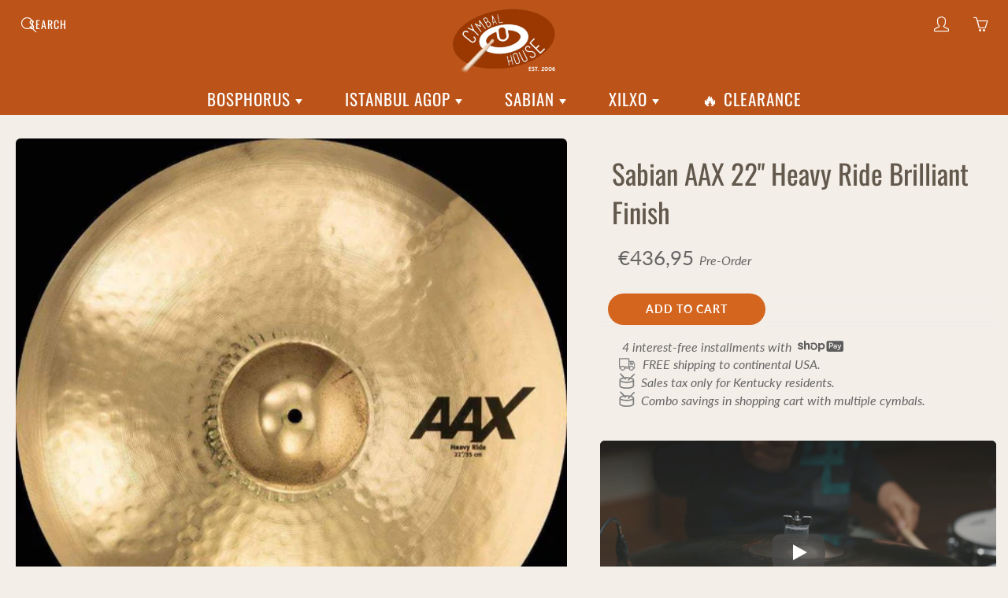

--- FILE ---
content_type: text/html; charset=utf-8
request_url: https://cymbalhouse.com/en-de/products/sabian-aax-22-heavy-ride-brilliant-finish
body_size: 27878
content:
<!doctype html>
<html lang="en">
<head>
<meta charset='utf-8'>
<meta name="viewport" content="width=device-width, height=device-height, initial-scale=1.0">
<meta name="theme-color" content="#d4651f">
<link rel="stylesheet" href="//cymbalhouse.com/cdn/shop/t/38/assets/critical.css?v=64926590955729114581754600078">
<title>Sabian AAX 22&quot; Heavy Ride Brilliant Finish - Cymbal House</title>
<meta name="description" content="Combo savings in shopping cart with multiple cymbals. Free shipping within Continental USA. Sabian AAX 22&quot; Heavy Ride Brilliant Finish - Pre-Order">
<link rel="canonical" href="https://cymbalhouse.com/en-de/products/sabian-aax-22-heavy-ride-brilliant-finish"><style>

  @font-face {
  font-family: Oswald;
  font-weight: 400;
  font-style: normal;
  src: url("//cymbalhouse.com/cdn/fonts/oswald/oswald_n4.7760ed7a63e536050f64bb0607ff70ce07a480bd.woff2") format("woff2"),
       url("//cymbalhouse.com/cdn/fonts/oswald/oswald_n4.ae5e497f60fc686568afe76e9ff1872693c533e9.woff") format("woff");
}

  @font-face {
  font-family: Lato;
  font-weight: 400;
  font-style: normal;
  src: url("//cymbalhouse.com/cdn/fonts/lato/lato_n4.c3b93d431f0091c8be23185e15c9d1fee1e971c5.woff2") format("woff2"),
       url("//cymbalhouse.com/cdn/fonts/lato/lato_n4.d5c00c781efb195594fd2fd4ad04f7882949e327.woff") format("woff");
}

  @font-face {
  font-family: Lato;
  font-weight: 700;
  font-style: normal;
  src: url("//cymbalhouse.com/cdn/fonts/lato/lato_n7.900f219bc7337bc57a7a2151983f0a4a4d9d5dcf.woff2") format("woff2"),
       url("//cymbalhouse.com/cdn/fonts/lato/lato_n7.a55c60751adcc35be7c4f8a0313f9698598612ee.woff") format("woff");
}

  @font-face {
  font-family: Lato;
  font-weight: 400;
  font-style: italic;
  src: url("//cymbalhouse.com/cdn/fonts/lato/lato_i4.09c847adc47c2fefc3368f2e241a3712168bc4b6.woff2") format("woff2"),
       url("//cymbalhouse.com/cdn/fonts/lato/lato_i4.3c7d9eb6c1b0a2bf62d892c3ee4582b016d0f30c.woff") format("woff");
}

  @font-face {
  font-family: Oswald;
  font-weight: 700;
  font-style: normal;
  src: url("//cymbalhouse.com/cdn/fonts/oswald/oswald_n7.b3ba3d6f1b341d51018e3cfba146932b55221727.woff2") format("woff2"),
       url("//cymbalhouse.com/cdn/fonts/oswald/oswald_n7.6cec6bed2bb070310ad90e19ea7a56b65fd83c0b.woff") format("woff");
}


  
  
  
  :root {
    --color-primary: rgb(212, 101, 31);
    --color-primary-rgb: 212, 101, 31;
    --color-primary-lighten-10: rgb(227, 129, 67);
    --color-primary-lighten-15: rgb(231, 144, 89);
    --color-primary-lighten-20: rgb(234, 159, 111);
    --color-primary-lighten-30: rgb(240, 188, 156);
    --color-primary-darken-10: rgb(168, 80, 24);
    --color-primary-darken-15: rgb(145, 69, 21);
    --color-primary-darken-20: rgb(123, 59, 18);
    --color-primary-darken-20-rgb: 123, 59, 18;
    --color-primary-darken-50: rgb(0, 0, 0);
    --color-primary-darken-50-rgb: 0, 0, 0;
    --color-primary-darken-70: rgb(0, 0, 0);
    --color-primary-darken-70-rgb: 0, 0, 0;
    --color-primary-darken-80: rgb(0, 0, 0);
    --color-header: rgb(255, 255, 255);
    --color-header-darken-15: rgb(217, 217, 217);
    --color-heading: rgb(99, 88, 76);
    --color-body: rgb(102, 101, 101);
    --color-alternative-headings: rgb(69, 69, 69);
    --color-alternative: rgb(102, 101, 101);
    --color-alternative-darken-15: rgb(64, 63, 63);
    --color-alternative-darken-25: rgb(38, 38, 38);
    --color-btn: rgb(255, 255, 255);
    --color-btn-darken-15: rgb(217, 217, 217);
    --color-footer: rgb(255, 255, 255);
    --color-footer-heading: rgb(255, 255, 255);
    --color-footer-link: rgb(189, 189, 189);
    --color-footer-link-darken-15: rgb(151, 151, 151);
    --color-price: rgb(189, 189, 189);
    --color-bg-nav: rgb(188, 83, 25);
    --color-bg-nav-darken-10: rgb(143, 63, 19);
    --color-bg-nav-darken-15: rgb(120, 53, 16);
    --color-bg-body: rgb(243, 238, 232);
    --color-bg-alternative: rgb(230, 216, 201);
    --color-bg-sale-label: rgb(247, 93, 35);
    --color-shadow-sale-label: rgba(198, 59, 7, 0.25);
    --color-bg-footer: rgb(69, 69, 69);
    --color-bg-footer-darken-10: rgb(44, 44, 44);

    --font-family: Lato, sans-serif;
    --font-family-header: Oswald, sans-serif;
    --font-size: 16px;
    --font-size-header: 26px;
    --font-size-logo: 24px;
    --font-size-title-bar: 58px;
    --font-size-nav-header: 18px;
    --font-size-rte: 19px;
    --font-size-rte-header: 30px;
    --font-weight: 400;
    --font-weight-bolder: 700;
    --font-weight-header: 400;
    --font-weight-title-bar: normal;
    --font-weight-nav: 400;
    --font-weight-section-title: normal;
    --font-style: normal;
    --font-style-header: normal;

    --text-transform-title-bar: uppercase;
    --text-transform-nav: uppercase;
    --text-transform-section-title: uppercase;

    --opacity-overlay-page-header: 0.5;

    --height-product-image: 250px;

    --url-svg-check: url(//cymbalhouse.com/cdn/shop/t/38/assets/icon-check.svg?v=44035190528443430271719511601);
  }
</style>
<link rel="stylesheet" href="//cymbalhouse.com/cdn/shop/t/38/assets/styles.css?v=158573560485039320901747424531" media="print" onload="this.onload=null;this.media='all'">
<link rel="icon" href="https://cdn.shopify.com/s/files/1/0527/9472/0446/files/favicon.png" type="image/png">
<link rel="apple-touch-icon" href="https://cdn.shopify.com/s/files/1/0527/9472/0446/files/favicon.png" type="image/png">
<script>window.performance && window.performance.mark && window.performance.mark('shopify.content_for_header.start');</script><meta name="google-site-verification" content="JpqlvHRTxzNUGbdt-2Gbls06DFnXfQmp7MvZTU0m9QU">
<meta id="shopify-digital-wallet" name="shopify-digital-wallet" content="/52794720446/digital_wallets/dialog">
<meta name="shopify-checkout-api-token" content="46620e754aac446a4cb3e6948b6ecba4">
<meta id="in-context-paypal-metadata" data-shop-id="52794720446" data-venmo-supported="true" data-environment="production" data-locale="en_US" data-paypal-v4="true" data-currency="EUR">
<link rel="alternate" hreflang="x-default" href="https://cymbalhouse.com/products/sabian-aax-22-heavy-ride-brilliant-finish">
<link rel="alternate" hreflang="en" href="https://cymbalhouse.com/products/sabian-aax-22-heavy-ride-brilliant-finish">
<link rel="alternate" hreflang="en-FR" href="https://cymbalhouse.com/en-fr/products/sabian-aax-22-heavy-ride-brilliant-finish">
<link rel="alternate" hreflang="en-DE" href="https://cymbalhouse.com/en-de/products/sabian-aax-22-heavy-ride-brilliant-finish">
<link rel="alternate" hreflang="en-JP" href="https://cymbalhouse.com/en-jp/products/sabian-aax-22-heavy-ride-brilliant-finish">
<link rel="alternate" hreflang="en-NL" href="https://cymbalhouse.com/en-nl/products/sabian-aax-22-heavy-ride-brilliant-finish">
<link rel="alternate" type="application/json+oembed" href="https://cymbalhouse.com/en-de/products/sabian-aax-22-heavy-ride-brilliant-finish.oembed">
<script async="async" src="/checkouts/internal/preloads.js?locale=en-DE"></script>
<link rel="preconnect" href="https://shop.app" crossorigin="anonymous">
<script async="async" src="https://shop.app/checkouts/internal/preloads.js?locale=en-DE&shop_id=52794720446" crossorigin="anonymous"></script>
<script id="apple-pay-shop-capabilities" type="application/json">{"shopId":52794720446,"countryCode":"US","currencyCode":"EUR","merchantCapabilities":["supports3DS"],"merchantId":"gid:\/\/shopify\/Shop\/52794720446","merchantName":"Cymbal House","requiredBillingContactFields":["postalAddress","email","phone"],"requiredShippingContactFields":["postalAddress","email","phone"],"shippingType":"shipping","supportedNetworks":["visa","masterCard","amex","discover","elo","jcb"],"total":{"type":"pending","label":"Cymbal House","amount":"1.00"},"shopifyPaymentsEnabled":true,"supportsSubscriptions":true}</script>
<script id="shopify-features" type="application/json">{"accessToken":"46620e754aac446a4cb3e6948b6ecba4","betas":["rich-media-storefront-analytics"],"domain":"cymbalhouse.com","predictiveSearch":true,"shopId":52794720446,"locale":"en"}</script>
<script>var Shopify = Shopify || {};
Shopify.shop = "cymbal-house.myshopify.com";
Shopify.locale = "en";
Shopify.currency = {"active":"EUR","rate":"0.872127585"};
Shopify.country = "DE";
Shopify.theme = {"name":"Galleria","id":143185117443,"schema_name":"Galleria","schema_version":"2.4.1","theme_store_id":851,"role":"main"};
Shopify.theme.handle = "null";
Shopify.theme.style = {"id":null,"handle":null};
Shopify.cdnHost = "cymbalhouse.com/cdn";
Shopify.routes = Shopify.routes || {};
Shopify.routes.root = "/en-de/";</script>
<script type="module">!function(o){(o.Shopify=o.Shopify||{}).modules=!0}(window);</script>
<script>!function(o){function n(){var o=[];function n(){o.push(Array.prototype.slice.apply(arguments))}return n.q=o,n}var t=o.Shopify=o.Shopify||{};t.loadFeatures=n(),t.autoloadFeatures=n()}(window);</script>
<script>
  window.ShopifyPay = window.ShopifyPay || {};
  window.ShopifyPay.apiHost = "shop.app\/pay";
  window.ShopifyPay.redirectState = null;
</script>
<script id="shop-js-analytics" type="application/json">{"pageType":"product"}</script>
<script defer="defer" async type="module" src="//cymbalhouse.com/cdn/shopifycloud/shop-js/modules/v2/client.init-shop-cart-sync_IZsNAliE.en.esm.js"></script>
<script defer="defer" async type="module" src="//cymbalhouse.com/cdn/shopifycloud/shop-js/modules/v2/chunk.common_0OUaOowp.esm.js"></script>
<script type="module">
  await import("//cymbalhouse.com/cdn/shopifycloud/shop-js/modules/v2/client.init-shop-cart-sync_IZsNAliE.en.esm.js");
await import("//cymbalhouse.com/cdn/shopifycloud/shop-js/modules/v2/chunk.common_0OUaOowp.esm.js");

  window.Shopify.SignInWithShop?.initShopCartSync?.({"fedCMEnabled":true,"windoidEnabled":true});

</script>
<script>
  window.Shopify = window.Shopify || {};
  if (!window.Shopify.featureAssets) window.Shopify.featureAssets = {};
  window.Shopify.featureAssets['shop-js'] = {"shop-cart-sync":["modules/v2/client.shop-cart-sync_DLOhI_0X.en.esm.js","modules/v2/chunk.common_0OUaOowp.esm.js"],"init-fed-cm":["modules/v2/client.init-fed-cm_C6YtU0w6.en.esm.js","modules/v2/chunk.common_0OUaOowp.esm.js"],"shop-button":["modules/v2/client.shop-button_BCMx7GTG.en.esm.js","modules/v2/chunk.common_0OUaOowp.esm.js"],"shop-cash-offers":["modules/v2/client.shop-cash-offers_BT26qb5j.en.esm.js","modules/v2/chunk.common_0OUaOowp.esm.js","modules/v2/chunk.modal_CGo_dVj3.esm.js"],"init-windoid":["modules/v2/client.init-windoid_B9PkRMql.en.esm.js","modules/v2/chunk.common_0OUaOowp.esm.js"],"init-shop-email-lookup-coordinator":["modules/v2/client.init-shop-email-lookup-coordinator_DZkqjsbU.en.esm.js","modules/v2/chunk.common_0OUaOowp.esm.js"],"shop-toast-manager":["modules/v2/client.shop-toast-manager_Di2EnuM7.en.esm.js","modules/v2/chunk.common_0OUaOowp.esm.js"],"shop-login-button":["modules/v2/client.shop-login-button_BtqW_SIO.en.esm.js","modules/v2/chunk.common_0OUaOowp.esm.js","modules/v2/chunk.modal_CGo_dVj3.esm.js"],"avatar":["modules/v2/client.avatar_BTnouDA3.en.esm.js"],"pay-button":["modules/v2/client.pay-button_CWa-C9R1.en.esm.js","modules/v2/chunk.common_0OUaOowp.esm.js"],"init-shop-cart-sync":["modules/v2/client.init-shop-cart-sync_IZsNAliE.en.esm.js","modules/v2/chunk.common_0OUaOowp.esm.js"],"init-customer-accounts":["modules/v2/client.init-customer-accounts_DenGwJTU.en.esm.js","modules/v2/client.shop-login-button_BtqW_SIO.en.esm.js","modules/v2/chunk.common_0OUaOowp.esm.js","modules/v2/chunk.modal_CGo_dVj3.esm.js"],"init-shop-for-new-customer-accounts":["modules/v2/client.init-shop-for-new-customer-accounts_JdHXxpS9.en.esm.js","modules/v2/client.shop-login-button_BtqW_SIO.en.esm.js","modules/v2/chunk.common_0OUaOowp.esm.js","modules/v2/chunk.modal_CGo_dVj3.esm.js"],"init-customer-accounts-sign-up":["modules/v2/client.init-customer-accounts-sign-up_D6__K_p8.en.esm.js","modules/v2/client.shop-login-button_BtqW_SIO.en.esm.js","modules/v2/chunk.common_0OUaOowp.esm.js","modules/v2/chunk.modal_CGo_dVj3.esm.js"],"checkout-modal":["modules/v2/client.checkout-modal_C_ZQDY6s.en.esm.js","modules/v2/chunk.common_0OUaOowp.esm.js","modules/v2/chunk.modal_CGo_dVj3.esm.js"],"shop-follow-button":["modules/v2/client.shop-follow-button_XetIsj8l.en.esm.js","modules/v2/chunk.common_0OUaOowp.esm.js","modules/v2/chunk.modal_CGo_dVj3.esm.js"],"lead-capture":["modules/v2/client.lead-capture_DvA72MRN.en.esm.js","modules/v2/chunk.common_0OUaOowp.esm.js","modules/v2/chunk.modal_CGo_dVj3.esm.js"],"shop-login":["modules/v2/client.shop-login_ClXNxyh6.en.esm.js","modules/v2/chunk.common_0OUaOowp.esm.js","modules/v2/chunk.modal_CGo_dVj3.esm.js"],"payment-terms":["modules/v2/client.payment-terms_CNlwjfZz.en.esm.js","modules/v2/chunk.common_0OUaOowp.esm.js","modules/v2/chunk.modal_CGo_dVj3.esm.js"]};
</script>
<script>(function() {
  var isLoaded = false;
  function asyncLoad() {
    if (isLoaded) return;
    isLoaded = true;
    var urls = ["https:\/\/api.revy.io\/discounts.js?shop=cymbal-house.myshopify.com","https:\/\/static2.rapidsearch.dev\/resultpage.js?shop=cymbal-house.myshopify.com"];
    for (var i = 0; i < urls.length; i++) {
      var s = document.createElement('script');
      s.type = 'text/javascript';
      s.async = true;
      s.src = urls[i];
      var x = document.getElementsByTagName('script')[0];
      x.parentNode.insertBefore(s, x);
    }
  };
  if(window.attachEvent) {
    window.attachEvent('onload', asyncLoad);
  } else {
    window.addEventListener('load', asyncLoad, false);
  }
})();</script>
<script id="__st">var __st={"a":52794720446,"offset":-18000,"reqid":"b2d4869a-7a92-436a-a611-9cd912f4345c-1768358387","pageurl":"cymbalhouse.com\/en-de\/products\/sabian-aax-22-heavy-ride-brilliant-finish","u":"fbd1f673c2a8","p":"product","rtyp":"product","rid":6198901899454};</script>
<script>window.ShopifyPaypalV4VisibilityTracking = true;</script>
<script id="captcha-bootstrap">!function(){'use strict';const t='contact',e='account',n='new_comment',o=[[t,t],['blogs',n],['comments',n],[t,'customer']],c=[[e,'customer_login'],[e,'guest_login'],[e,'recover_customer_password'],[e,'create_customer']],r=t=>t.map((([t,e])=>`form[action*='/${t}']:not([data-nocaptcha='true']) input[name='form_type'][value='${e}']`)).join(','),a=t=>()=>t?[...document.querySelectorAll(t)].map((t=>t.form)):[];function s(){const t=[...o],e=r(t);return a(e)}const i='password',u='form_key',d=['recaptcha-v3-token','g-recaptcha-response','h-captcha-response',i],f=()=>{try{return window.sessionStorage}catch{return}},m='__shopify_v',_=t=>t.elements[u];function p(t,e,n=!1){try{const o=window.sessionStorage,c=JSON.parse(o.getItem(e)),{data:r}=function(t){const{data:e,action:n}=t;return t[m]||n?{data:e,action:n}:{data:t,action:n}}(c);for(const[e,n]of Object.entries(r))t.elements[e]&&(t.elements[e].value=n);n&&o.removeItem(e)}catch(o){console.error('form repopulation failed',{error:o})}}const l='form_type',E='cptcha';function T(t){t.dataset[E]=!0}const w=window,h=w.document,L='Shopify',v='ce_forms',y='captcha';let A=!1;((t,e)=>{const n=(g='f06e6c50-85a8-45c8-87d0-21a2b65856fe',I='https://cdn.shopify.com/shopifycloud/storefront-forms-hcaptcha/ce_storefront_forms_captcha_hcaptcha.v1.5.2.iife.js',D={infoText:'Protected by hCaptcha',privacyText:'Privacy',termsText:'Terms'},(t,e,n)=>{const o=w[L][v],c=o.bindForm;if(c)return c(t,g,e,D).then(n);var r;o.q.push([[t,g,e,D],n]),r=I,A||(h.body.append(Object.assign(h.createElement('script'),{id:'captcha-provider',async:!0,src:r})),A=!0)});var g,I,D;w[L]=w[L]||{},w[L][v]=w[L][v]||{},w[L][v].q=[],w[L][y]=w[L][y]||{},w[L][y].protect=function(t,e){n(t,void 0,e),T(t)},Object.freeze(w[L][y]),function(t,e,n,w,h,L){const[v,y,A,g]=function(t,e,n){const i=e?o:[],u=t?c:[],d=[...i,...u],f=r(d),m=r(i),_=r(d.filter((([t,e])=>n.includes(e))));return[a(f),a(m),a(_),s()]}(w,h,L),I=t=>{const e=t.target;return e instanceof HTMLFormElement?e:e&&e.form},D=t=>v().includes(t);t.addEventListener('submit',(t=>{const e=I(t);if(!e)return;const n=D(e)&&!e.dataset.hcaptchaBound&&!e.dataset.recaptchaBound,o=_(e),c=g().includes(e)&&(!o||!o.value);(n||c)&&t.preventDefault(),c&&!n&&(function(t){try{if(!f())return;!function(t){const e=f();if(!e)return;const n=_(t);if(!n)return;const o=n.value;o&&e.removeItem(o)}(t);const e=Array.from(Array(32),(()=>Math.random().toString(36)[2])).join('');!function(t,e){_(t)||t.append(Object.assign(document.createElement('input'),{type:'hidden',name:u})),t.elements[u].value=e}(t,e),function(t,e){const n=f();if(!n)return;const o=[...t.querySelectorAll(`input[type='${i}']`)].map((({name:t})=>t)),c=[...d,...o],r={};for(const[a,s]of new FormData(t).entries())c.includes(a)||(r[a]=s);n.setItem(e,JSON.stringify({[m]:1,action:t.action,data:r}))}(t,e)}catch(e){console.error('failed to persist form',e)}}(e),e.submit())}));const S=(t,e)=>{t&&!t.dataset[E]&&(n(t,e.some((e=>e===t))),T(t))};for(const o of['focusin','change'])t.addEventListener(o,(t=>{const e=I(t);D(e)&&S(e,y())}));const B=e.get('form_key'),M=e.get(l),P=B&&M;t.addEventListener('DOMContentLoaded',(()=>{const t=y();if(P)for(const e of t)e.elements[l].value===M&&p(e,B);[...new Set([...A(),...v().filter((t=>'true'===t.dataset.shopifyCaptcha))])].forEach((e=>S(e,t)))}))}(h,new URLSearchParams(w.location.search),n,t,e,['guest_login'])})(!0,!1)}();</script>
<script integrity="sha256-4kQ18oKyAcykRKYeNunJcIwy7WH5gtpwJnB7kiuLZ1E=" data-source-attribution="shopify.loadfeatures" defer="defer" src="//cymbalhouse.com/cdn/shopifycloud/storefront/assets/storefront/load_feature-a0a9edcb.js" crossorigin="anonymous"></script>
<script crossorigin="anonymous" defer="defer" src="//cymbalhouse.com/cdn/shopifycloud/storefront/assets/shopify_pay/storefront-65b4c6d7.js?v=20250812"></script>
<script data-source-attribution="shopify.dynamic_checkout.dynamic.init">var Shopify=Shopify||{};Shopify.PaymentButton=Shopify.PaymentButton||{isStorefrontPortableWallets:!0,init:function(){window.Shopify.PaymentButton.init=function(){};var t=document.createElement("script");t.src="https://cymbalhouse.com/cdn/shopifycloud/portable-wallets/latest/portable-wallets.en.js",t.type="module",document.head.appendChild(t)}};
</script>
<script data-source-attribution="shopify.dynamic_checkout.buyer_consent">
  function portableWalletsHideBuyerConsent(e){var t=document.getElementById("shopify-buyer-consent"),n=document.getElementById("shopify-subscription-policy-button");t&&n&&(t.classList.add("hidden"),t.setAttribute("aria-hidden","true"),n.removeEventListener("click",e))}function portableWalletsShowBuyerConsent(e){var t=document.getElementById("shopify-buyer-consent"),n=document.getElementById("shopify-subscription-policy-button");t&&n&&(t.classList.remove("hidden"),t.removeAttribute("aria-hidden"),n.addEventListener("click",e))}window.Shopify?.PaymentButton&&(window.Shopify.PaymentButton.hideBuyerConsent=portableWalletsHideBuyerConsent,window.Shopify.PaymentButton.showBuyerConsent=portableWalletsShowBuyerConsent);
</script>
<script data-source-attribution="shopify.dynamic_checkout.cart.bootstrap">document.addEventListener("DOMContentLoaded",(function(){function t(){return document.querySelector("shopify-accelerated-checkout-cart, shopify-accelerated-checkout")}if(t())Shopify.PaymentButton.init();else{new MutationObserver((function(e,n){t()&&(Shopify.PaymentButton.init(),n.disconnect())})).observe(document.body,{childList:!0,subtree:!0})}}));
</script>
<link id="shopify-accelerated-checkout-styles" rel="stylesheet" media="screen" href="https://cymbalhouse.com/cdn/shopifycloud/portable-wallets/latest/accelerated-checkout-backwards-compat.css" crossorigin="anonymous">
<style id="shopify-accelerated-checkout-cart">
        #shopify-buyer-consent {
  margin-top: 1em;
  display: inline-block;
  width: 100%;
}

#shopify-buyer-consent.hidden {
  display: none;
}

#shopify-subscription-policy-button {
  background: none;
  border: none;
  padding: 0;
  text-decoration: underline;
  font-size: inherit;
  cursor: pointer;
}

#shopify-subscription-policy-button::before {
  box-shadow: none;
}

      </style>

<script>window.performance && window.performance.mark && window.performance.mark('shopify.content_for_header.end');</script>
<script>
var theme = {
strings: {
addToCart: "Add to cart",
soldOut: "Sold out",
unavailable: "Unavailable"
},
moneyFormat: "€{{amount_with_comma_separator}}"
}
window.theme = window.theme || {};
window.theme.moneyFormat = "€{{amount_with_comma_separator}}";
window.theme.i18n = {
cartTitle: "My shopping cart",
cartSubtotal: "Subtotal",
cartContinueBrowsing: "Continue Shopping",
cartCheckout: "Checkout",
productIsAvalable: "In stock! Usually ships within 24 hours.",
addressError: "Translation missing: en.general.map.address_error",
addressNoResults: "Translation missing: en.general.map.address_no_results",
addressQueryLimit: "Translation missing: en.general.map.address_query_limit_html",
authError: "Translation missing: en.general.map.auth_error_html",
productIsSoldOut: "Sorry!  This cymbal is currently out of stock.",
productAddToCart: "Add to cart",
productSoldOut: "Sold out",
productUnavailable: "Unavailable",
passwordPageClose: "Translation missing: en.general.password_page.close"
};
window.theme.routes = {
root: "\/en-de",
account: "\/en-de\/account",
accountLogin: "\/en-de\/account\/login",
accountLogout: "\/en-de\/account\/logout",
accountRegister: "\/en-de\/account\/register",
accountAddresses: "\/en-de\/account\/addresses",
collections: "\/en-de\/collections",
allProductsCollection: "\/en-de\/collections\/all",
cart: "\/en-de\/cart",
cartAdd: "\/en-de\/cart\/add",
cartChange: "\/en-de\/cart\/change",
cartClear: "\/en-de\/cart\/clear"
}
function initScroll(sectionId) {
document.addEventListener('shopify:section:select', fireOnSectionSelect);
document.addEventListener('shopify:section:reorder', fireOnSectionSelect);
window.addEventListener("load", fireOnLoad);
function fireOnSectionSelect(e) {
if(e.detail.sectionId === sectionId) {
setScoll(e.detail.sectionId);
}
}
function fireOnLoad() {
setScoll(sectionId);
}
function setScoll(sectionId) {
var current = document.getElementById("shopify-section-" + sectionId),
scroller = document.getElementById("scroll-indicator-" + sectionId);
if(current.previousElementSibling === null) {
scroller.style.display = "block";
scroller.onclick = function(e) {
e.preventDefault();
current.nextElementSibling.scrollIntoView({ behavior: 'smooth', block: 'start' });
};
}
}
}
</script>
  


  <script type="text/javascript">
    window.RapidSearchAdmin = false;
  </script>


<meta property="og:image" content="https://cdn.shopify.com/s/files/1/0527/9472/0446/products/ndrptenwboilagesj6lx_78d296ea-c68a-44cb-a0a8-9f823b2ce621.jpg?v=1642716747" />
<meta property="og:image:secure_url" content="https://cdn.shopify.com/s/files/1/0527/9472/0446/products/ndrptenwboilagesj6lx_78d296ea-c68a-44cb-a0a8-9f823b2ce621.jpg?v=1642716747" />
<meta property="og:image:width" content="800" />
<meta property="og:image:height" content="800" />
<meta property="og:image:alt" content="Sabian AAX 22" Heavy Ride Brilliant Finish - Cymbal House" />
<link href="https://monorail-edge.shopifysvc.com" rel="dns-prefetch">
<script>(function(){if ("sendBeacon" in navigator && "performance" in window) {try {var session_token_from_headers = performance.getEntriesByType('navigation')[0].serverTiming.find(x => x.name == '_s').description;} catch {var session_token_from_headers = undefined;}var session_cookie_matches = document.cookie.match(/_shopify_s=([^;]*)/);var session_token_from_cookie = session_cookie_matches && session_cookie_matches.length === 2 ? session_cookie_matches[1] : "";var session_token = session_token_from_headers || session_token_from_cookie || "";function handle_abandonment_event(e) {var entries = performance.getEntries().filter(function(entry) {return /monorail-edge.shopifysvc.com/.test(entry.name);});if (!window.abandonment_tracked && entries.length === 0) {window.abandonment_tracked = true;var currentMs = Date.now();var navigation_start = performance.timing.navigationStart;var payload = {shop_id: 52794720446,url: window.location.href,navigation_start,duration: currentMs - navigation_start,session_token,page_type: "product"};window.navigator.sendBeacon("https://monorail-edge.shopifysvc.com/v1/produce", JSON.stringify({schema_id: "online_store_buyer_site_abandonment/1.1",payload: payload,metadata: {event_created_at_ms: currentMs,event_sent_at_ms: currentMs}}));}}window.addEventListener('pagehide', handle_abandonment_event);}}());</script>
<script id="web-pixels-manager-setup">(function e(e,d,r,n,o){if(void 0===o&&(o={}),!Boolean(null===(a=null===(i=window.Shopify)||void 0===i?void 0:i.analytics)||void 0===a?void 0:a.replayQueue)){var i,a;window.Shopify=window.Shopify||{};var t=window.Shopify;t.analytics=t.analytics||{};var s=t.analytics;s.replayQueue=[],s.publish=function(e,d,r){return s.replayQueue.push([e,d,r]),!0};try{self.performance.mark("wpm:start")}catch(e){}var l=function(){var e={modern:/Edge?\/(1{2}[4-9]|1[2-9]\d|[2-9]\d{2}|\d{4,})\.\d+(\.\d+|)|Firefox\/(1{2}[4-9]|1[2-9]\d|[2-9]\d{2}|\d{4,})\.\d+(\.\d+|)|Chrom(ium|e)\/(9{2}|\d{3,})\.\d+(\.\d+|)|(Maci|X1{2}).+ Version\/(15\.\d+|(1[6-9]|[2-9]\d|\d{3,})\.\d+)([,.]\d+|)( \(\w+\)|)( Mobile\/\w+|) Safari\/|Chrome.+OPR\/(9{2}|\d{3,})\.\d+\.\d+|(CPU[ +]OS|iPhone[ +]OS|CPU[ +]iPhone|CPU IPhone OS|CPU iPad OS)[ +]+(15[._]\d+|(1[6-9]|[2-9]\d|\d{3,})[._]\d+)([._]\d+|)|Android:?[ /-](13[3-9]|1[4-9]\d|[2-9]\d{2}|\d{4,})(\.\d+|)(\.\d+|)|Android.+Firefox\/(13[5-9]|1[4-9]\d|[2-9]\d{2}|\d{4,})\.\d+(\.\d+|)|Android.+Chrom(ium|e)\/(13[3-9]|1[4-9]\d|[2-9]\d{2}|\d{4,})\.\d+(\.\d+|)|SamsungBrowser\/([2-9]\d|\d{3,})\.\d+/,legacy:/Edge?\/(1[6-9]|[2-9]\d|\d{3,})\.\d+(\.\d+|)|Firefox\/(5[4-9]|[6-9]\d|\d{3,})\.\d+(\.\d+|)|Chrom(ium|e)\/(5[1-9]|[6-9]\d|\d{3,})\.\d+(\.\d+|)([\d.]+$|.*Safari\/(?![\d.]+ Edge\/[\d.]+$))|(Maci|X1{2}).+ Version\/(10\.\d+|(1[1-9]|[2-9]\d|\d{3,})\.\d+)([,.]\d+|)( \(\w+\)|)( Mobile\/\w+|) Safari\/|Chrome.+OPR\/(3[89]|[4-9]\d|\d{3,})\.\d+\.\d+|(CPU[ +]OS|iPhone[ +]OS|CPU[ +]iPhone|CPU IPhone OS|CPU iPad OS)[ +]+(10[._]\d+|(1[1-9]|[2-9]\d|\d{3,})[._]\d+)([._]\d+|)|Android:?[ /-](13[3-9]|1[4-9]\d|[2-9]\d{2}|\d{4,})(\.\d+|)(\.\d+|)|Mobile Safari.+OPR\/([89]\d|\d{3,})\.\d+\.\d+|Android.+Firefox\/(13[5-9]|1[4-9]\d|[2-9]\d{2}|\d{4,})\.\d+(\.\d+|)|Android.+Chrom(ium|e)\/(13[3-9]|1[4-9]\d|[2-9]\d{2}|\d{4,})\.\d+(\.\d+|)|Android.+(UC? ?Browser|UCWEB|U3)[ /]?(15\.([5-9]|\d{2,})|(1[6-9]|[2-9]\d|\d{3,})\.\d+)\.\d+|SamsungBrowser\/(5\.\d+|([6-9]|\d{2,})\.\d+)|Android.+MQ{2}Browser\/(14(\.(9|\d{2,})|)|(1[5-9]|[2-9]\d|\d{3,})(\.\d+|))(\.\d+|)|K[Aa][Ii]OS\/(3\.\d+|([4-9]|\d{2,})\.\d+)(\.\d+|)/},d=e.modern,r=e.legacy,n=navigator.userAgent;return n.match(d)?"modern":n.match(r)?"legacy":"unknown"}(),u="modern"===l?"modern":"legacy",c=(null!=n?n:{modern:"",legacy:""})[u],f=function(e){return[e.baseUrl,"/wpm","/b",e.hashVersion,"modern"===e.buildTarget?"m":"l",".js"].join("")}({baseUrl:d,hashVersion:r,buildTarget:u}),m=function(e){var d=e.version,r=e.bundleTarget,n=e.surface,o=e.pageUrl,i=e.monorailEndpoint;return{emit:function(e){var a=e.status,t=e.errorMsg,s=(new Date).getTime(),l=JSON.stringify({metadata:{event_sent_at_ms:s},events:[{schema_id:"web_pixels_manager_load/3.1",payload:{version:d,bundle_target:r,page_url:o,status:a,surface:n,error_msg:t},metadata:{event_created_at_ms:s}}]});if(!i)return console&&console.warn&&console.warn("[Web Pixels Manager] No Monorail endpoint provided, skipping logging."),!1;try{return self.navigator.sendBeacon.bind(self.navigator)(i,l)}catch(e){}var u=new XMLHttpRequest;try{return u.open("POST",i,!0),u.setRequestHeader("Content-Type","text/plain"),u.send(l),!0}catch(e){return console&&console.warn&&console.warn("[Web Pixels Manager] Got an unhandled error while logging to Monorail."),!1}}}}({version:r,bundleTarget:l,surface:e.surface,pageUrl:self.location.href,monorailEndpoint:e.monorailEndpoint});try{o.browserTarget=l,function(e){var d=e.src,r=e.async,n=void 0===r||r,o=e.onload,i=e.onerror,a=e.sri,t=e.scriptDataAttributes,s=void 0===t?{}:t,l=document.createElement("script"),u=document.querySelector("head"),c=document.querySelector("body");if(l.async=n,l.src=d,a&&(l.integrity=a,l.crossOrigin="anonymous"),s)for(var f in s)if(Object.prototype.hasOwnProperty.call(s,f))try{l.dataset[f]=s[f]}catch(e){}if(o&&l.addEventListener("load",o),i&&l.addEventListener("error",i),u)u.appendChild(l);else{if(!c)throw new Error("Did not find a head or body element to append the script");c.appendChild(l)}}({src:f,async:!0,onload:function(){if(!function(){var e,d;return Boolean(null===(d=null===(e=window.Shopify)||void 0===e?void 0:e.analytics)||void 0===d?void 0:d.initialized)}()){var d=window.webPixelsManager.init(e)||void 0;if(d){var r=window.Shopify.analytics;r.replayQueue.forEach((function(e){var r=e[0],n=e[1],o=e[2];d.publishCustomEvent(r,n,o)})),r.replayQueue=[],r.publish=d.publishCustomEvent,r.visitor=d.visitor,r.initialized=!0}}},onerror:function(){return m.emit({status:"failed",errorMsg:"".concat(f," has failed to load")})},sri:function(e){var d=/^sha384-[A-Za-z0-9+/=]+$/;return"string"==typeof e&&d.test(e)}(c)?c:"",scriptDataAttributes:o}),m.emit({status:"loading"})}catch(e){m.emit({status:"failed",errorMsg:(null==e?void 0:e.message)||"Unknown error"})}}})({shopId: 52794720446,storefrontBaseUrl: "https://cymbalhouse.com",extensionsBaseUrl: "https://extensions.shopifycdn.com/cdn/shopifycloud/web-pixels-manager",monorailEndpoint: "https://monorail-edge.shopifysvc.com/unstable/produce_batch",surface: "storefront-renderer",enabledBetaFlags: ["2dca8a86","a0d5f9d2"],webPixelsConfigList: [{"id":"777617667","configuration":"{\"storeId\":\"cymbal-house.myshopify.com\"}","eventPayloadVersion":"v1","runtimeContext":"STRICT","scriptVersion":"e7ff4835c2df0be089f361b898b8b040","type":"APP","apiClientId":3440817,"privacyPurposes":["ANALYTICS"],"dataSharingAdjustments":{"protectedCustomerApprovalScopes":["read_customer_personal_data"]}},{"id":"513540355","configuration":"{\"config\":\"{\\\"pixel_id\\\":\\\"GT-W6N77VP\\\",\\\"target_country\\\":\\\"US\\\",\\\"gtag_events\\\":[{\\\"type\\\":\\\"purchase\\\",\\\"action_label\\\":\\\"MC-XSJ0BSQH7Y\\\"},{\\\"type\\\":\\\"page_view\\\",\\\"action_label\\\":\\\"MC-XSJ0BSQH7Y\\\"},{\\\"type\\\":\\\"view_item\\\",\\\"action_label\\\":\\\"MC-XSJ0BSQH7Y\\\"}],\\\"enable_monitoring_mode\\\":false}\"}","eventPayloadVersion":"v1","runtimeContext":"OPEN","scriptVersion":"b2a88bafab3e21179ed38636efcd8a93","type":"APP","apiClientId":1780363,"privacyPurposes":[],"dataSharingAdjustments":{"protectedCustomerApprovalScopes":["read_customer_address","read_customer_email","read_customer_name","read_customer_personal_data","read_customer_phone"]}},{"id":"shopify-app-pixel","configuration":"{}","eventPayloadVersion":"v1","runtimeContext":"STRICT","scriptVersion":"0450","apiClientId":"shopify-pixel","type":"APP","privacyPurposes":["ANALYTICS","MARKETING"]},{"id":"shopify-custom-pixel","eventPayloadVersion":"v1","runtimeContext":"LAX","scriptVersion":"0450","apiClientId":"shopify-pixel","type":"CUSTOM","privacyPurposes":["ANALYTICS","MARKETING"]}],isMerchantRequest: false,initData: {"shop":{"name":"Cymbal House","paymentSettings":{"currencyCode":"USD"},"myshopifyDomain":"cymbal-house.myshopify.com","countryCode":"US","storefrontUrl":"https:\/\/cymbalhouse.com\/en-de"},"customer":null,"cart":null,"checkout":null,"productVariants":[{"price":{"amount":436.95,"currencyCode":"EUR"},"product":{"title":"Sabian AAX 22\" Heavy Ride Brilliant Finish","vendor":"Cymbal House","id":"6198901899454","untranslatedTitle":"Sabian AAX 22\" Heavy Ride Brilliant Finish","url":"\/en-de\/products\/sabian-aax-22-heavy-ride-brilliant-finish","type":"Pre-Order"},"id":"37989898551486","image":{"src":"\/\/cymbalhouse.com\/cdn\/shop\/products\/ndrptenwboilagesj6lx_78d296ea-c68a-44cb-a0a8-9f823b2ce621.jpg?v=1642716747"},"sku":"P1474S","title":"Default Title","untranslatedTitle":"Default Title"}],"purchasingCompany":null},},"https://cymbalhouse.com/cdn","7cecd0b6w90c54c6cpe92089d5m57a67346",{"modern":"","legacy":""},{"shopId":"52794720446","storefrontBaseUrl":"https:\/\/cymbalhouse.com","extensionBaseUrl":"https:\/\/extensions.shopifycdn.com\/cdn\/shopifycloud\/web-pixels-manager","surface":"storefront-renderer","enabledBetaFlags":"[\"2dca8a86\", \"a0d5f9d2\"]","isMerchantRequest":"false","hashVersion":"7cecd0b6w90c54c6cpe92089d5m57a67346","publish":"custom","events":"[[\"page_viewed\",{}],[\"product_viewed\",{\"productVariant\":{\"price\":{\"amount\":436.95,\"currencyCode\":\"EUR\"},\"product\":{\"title\":\"Sabian AAX 22\\\" Heavy Ride Brilliant Finish\",\"vendor\":\"Cymbal House\",\"id\":\"6198901899454\",\"untranslatedTitle\":\"Sabian AAX 22\\\" Heavy Ride Brilliant Finish\",\"url\":\"\/en-de\/products\/sabian-aax-22-heavy-ride-brilliant-finish\",\"type\":\"Pre-Order\"},\"id\":\"37989898551486\",\"image\":{\"src\":\"\/\/cymbalhouse.com\/cdn\/shop\/products\/ndrptenwboilagesj6lx_78d296ea-c68a-44cb-a0a8-9f823b2ce621.jpg?v=1642716747\"},\"sku\":\"P1474S\",\"title\":\"Default Title\",\"untranslatedTitle\":\"Default Title\"}}]]"});</script><script>
  window.ShopifyAnalytics = window.ShopifyAnalytics || {};
  window.ShopifyAnalytics.meta = window.ShopifyAnalytics.meta || {};
  window.ShopifyAnalytics.meta.currency = 'EUR';
  var meta = {"product":{"id":6198901899454,"gid":"gid:\/\/shopify\/Product\/6198901899454","vendor":"Cymbal House","type":"Pre-Order","handle":"sabian-aax-22-heavy-ride-brilliant-finish","variants":[{"id":37989898551486,"price":43695,"name":"Sabian AAX 22\" Heavy Ride Brilliant Finish","public_title":null,"sku":"P1474S"}],"remote":false},"page":{"pageType":"product","resourceType":"product","resourceId":6198901899454,"requestId":"b2d4869a-7a92-436a-a611-9cd912f4345c-1768358387"}};
  for (var attr in meta) {
    window.ShopifyAnalytics.meta[attr] = meta[attr];
  }
</script>
<script class="analytics">
  (function () {
    var customDocumentWrite = function(content) {
      var jquery = null;

      if (window.jQuery) {
        jquery = window.jQuery;
      } else if (window.Checkout && window.Checkout.$) {
        jquery = window.Checkout.$;
      }

      if (jquery) {
        jquery('body').append(content);
      }
    };

    var hasLoggedConversion = function(token) {
      if (token) {
        return document.cookie.indexOf('loggedConversion=' + token) !== -1;
      }
      return false;
    }

    var setCookieIfConversion = function(token) {
      if (token) {
        var twoMonthsFromNow = new Date(Date.now());
        twoMonthsFromNow.setMonth(twoMonthsFromNow.getMonth() + 2);

        document.cookie = 'loggedConversion=' + token + '; expires=' + twoMonthsFromNow;
      }
    }

    var trekkie = window.ShopifyAnalytics.lib = window.trekkie = window.trekkie || [];
    if (trekkie.integrations) {
      return;
    }
    trekkie.methods = [
      'identify',
      'page',
      'ready',
      'track',
      'trackForm',
      'trackLink'
    ];
    trekkie.factory = function(method) {
      return function() {
        var args = Array.prototype.slice.call(arguments);
        args.unshift(method);
        trekkie.push(args);
        return trekkie;
      };
    };
    for (var i = 0; i < trekkie.methods.length; i++) {
      var key = trekkie.methods[i];
      trekkie[key] = trekkie.factory(key);
    }
    trekkie.load = function(config) {
      trekkie.config = config || {};
      trekkie.config.initialDocumentCookie = document.cookie;
      var first = document.getElementsByTagName('script')[0];
      var script = document.createElement('script');
      script.type = 'text/javascript';
      script.onerror = function(e) {
        var scriptFallback = document.createElement('script');
        scriptFallback.type = 'text/javascript';
        scriptFallback.onerror = function(error) {
                var Monorail = {
      produce: function produce(monorailDomain, schemaId, payload) {
        var currentMs = new Date().getTime();
        var event = {
          schema_id: schemaId,
          payload: payload,
          metadata: {
            event_created_at_ms: currentMs,
            event_sent_at_ms: currentMs
          }
        };
        return Monorail.sendRequest("https://" + monorailDomain + "/v1/produce", JSON.stringify(event));
      },
      sendRequest: function sendRequest(endpointUrl, payload) {
        // Try the sendBeacon API
        if (window && window.navigator && typeof window.navigator.sendBeacon === 'function' && typeof window.Blob === 'function' && !Monorail.isIos12()) {
          var blobData = new window.Blob([payload], {
            type: 'text/plain'
          });

          if (window.navigator.sendBeacon(endpointUrl, blobData)) {
            return true;
          } // sendBeacon was not successful

        } // XHR beacon

        var xhr = new XMLHttpRequest();

        try {
          xhr.open('POST', endpointUrl);
          xhr.setRequestHeader('Content-Type', 'text/plain');
          xhr.send(payload);
        } catch (e) {
          console.log(e);
        }

        return false;
      },
      isIos12: function isIos12() {
        return window.navigator.userAgent.lastIndexOf('iPhone; CPU iPhone OS 12_') !== -1 || window.navigator.userAgent.lastIndexOf('iPad; CPU OS 12_') !== -1;
      }
    };
    Monorail.produce('monorail-edge.shopifysvc.com',
      'trekkie_storefront_load_errors/1.1',
      {shop_id: 52794720446,
      theme_id: 143185117443,
      app_name: "storefront",
      context_url: window.location.href,
      source_url: "//cymbalhouse.com/cdn/s/trekkie.storefront.55c6279c31a6628627b2ba1c5ff367020da294e2.min.js"});

        };
        scriptFallback.async = true;
        scriptFallback.src = '//cymbalhouse.com/cdn/s/trekkie.storefront.55c6279c31a6628627b2ba1c5ff367020da294e2.min.js';
        first.parentNode.insertBefore(scriptFallback, first);
      };
      script.async = true;
      script.src = '//cymbalhouse.com/cdn/s/trekkie.storefront.55c6279c31a6628627b2ba1c5ff367020da294e2.min.js';
      first.parentNode.insertBefore(script, first);
    };
    trekkie.load(
      {"Trekkie":{"appName":"storefront","development":false,"defaultAttributes":{"shopId":52794720446,"isMerchantRequest":null,"themeId":143185117443,"themeCityHash":"7226328162945528381","contentLanguage":"en","currency":"EUR","eventMetadataId":"a839aeaa-e4d8-4f56-aae8-75114a4ec422"},"isServerSideCookieWritingEnabled":true,"monorailRegion":"shop_domain","enabledBetaFlags":["65f19447"]},"Session Attribution":{},"S2S":{"facebookCapiEnabled":false,"source":"trekkie-storefront-renderer","apiClientId":580111}}
    );

    var loaded = false;
    trekkie.ready(function() {
      if (loaded) return;
      loaded = true;

      window.ShopifyAnalytics.lib = window.trekkie;

      var originalDocumentWrite = document.write;
      document.write = customDocumentWrite;
      try { window.ShopifyAnalytics.merchantGoogleAnalytics.call(this); } catch(error) {};
      document.write = originalDocumentWrite;

      window.ShopifyAnalytics.lib.page(null,{"pageType":"product","resourceType":"product","resourceId":6198901899454,"requestId":"b2d4869a-7a92-436a-a611-9cd912f4345c-1768358387","shopifyEmitted":true});

      var match = window.location.pathname.match(/checkouts\/(.+)\/(thank_you|post_purchase)/)
      var token = match? match[1]: undefined;
      if (!hasLoggedConversion(token)) {
        setCookieIfConversion(token);
        window.ShopifyAnalytics.lib.track("Viewed Product",{"currency":"EUR","variantId":37989898551486,"productId":6198901899454,"productGid":"gid:\/\/shopify\/Product\/6198901899454","name":"Sabian AAX 22\" Heavy Ride Brilliant Finish","price":"436.95","sku":"P1474S","brand":"Cymbal House","variant":null,"category":"Pre-Order","nonInteraction":true,"remote":false},undefined,undefined,{"shopifyEmitted":true});
      window.ShopifyAnalytics.lib.track("monorail:\/\/trekkie_storefront_viewed_product\/1.1",{"currency":"EUR","variantId":37989898551486,"productId":6198901899454,"productGid":"gid:\/\/shopify\/Product\/6198901899454","name":"Sabian AAX 22\" Heavy Ride Brilliant Finish","price":"436.95","sku":"P1474S","brand":"Cymbal House","variant":null,"category":"Pre-Order","nonInteraction":true,"remote":false,"referer":"https:\/\/cymbalhouse.com\/en-de\/products\/sabian-aax-22-heavy-ride-brilliant-finish"});
      }
    });


        var eventsListenerScript = document.createElement('script');
        eventsListenerScript.async = true;
        eventsListenerScript.src = "//cymbalhouse.com/cdn/shopifycloud/storefront/assets/shop_events_listener-3da45d37.js";
        document.getElementsByTagName('head')[0].appendChild(eventsListenerScript);

})();</script>
<script
  defer
  src="https://cymbalhouse.com/cdn/shopifycloud/perf-kit/shopify-perf-kit-3.0.3.min.js"
  data-application="storefront-renderer"
  data-shop-id="52794720446"
  data-render-region="gcp-us-central1"
  data-page-type="product"
  data-theme-instance-id="143185117443"
  data-theme-name="Galleria"
  data-theme-version="2.4.1"
  data-monorail-region="shop_domain"
  data-resource-timing-sampling-rate="10"
  data-shs="true"
  data-shs-beacon="true"
  data-shs-export-with-fetch="true"
  data-shs-logs-sample-rate="1"
  data-shs-beacon-endpoint="https://cymbalhouse.com/api/collect"
></script>
</head>
<body>
<div class="global-wrapper clearfix" id="global-wrapper">
<div id="shopify-section-header" class="shopify-section">


<style>

header.page-header:after {

background-color: ;

}
header.page-header{
color: ;
height:417px;  
}
@media(max-width:992px){header.page-header{height:200px}}  
</style>

<div class="" id="top-header-section" role="navigation" data-section-id="header" data-section-type="header-section" data-menu-type="mega" data-hero-size="hero--custom-height" data-show-breadcrumbs="false"
data-logo-width="130" data-bg-color="#bc5319" data-notificationbar="false" data-index-overlap="true">
<a class="visuallyhidden focusable skip-to-main" href="#container">Skip to Content</a>
<style>
.notification-bar{background-color:#9b3700}
.notification-bar__message{padding: 4px;color: #ffffff;font-size: 15px}
@media(max-width:767px) {.notification-bar__message  p{font-size: calc(15px - 2px)}}

.nav-main-logo, .nav-container,.nav-standard-float{position:relative;background:#bc5319;width:100% !important}
.nav-standard-logo{padding-top: 10px}
.nav-main-logo img {width: 154px!important}
.nav-container-float.container-push{z-index:0;opacity:1!important}


@media (max-width:992px){.nav-container-float,.nav-main-logo{background:#bc5319!important}
.nav-container-float:not(.nav-sticky),.nav-main-logo:not(.nav-sticky){position:static!important}}
.logo-text a{display:inline-block;padding: 10px}







@media only screen and (min-width: 768px){.nav-container-control-left, .nav-container-control-right{top:50%;-webkit-transform: translateY(-50%);-moz-transform: translateY(-50%);-o-transform: translateY(-50%);-ms-transform: translateY(-50%);transform: translateY(-50%);}}

</style>
<!-- 
<div class="notification-bar notification-bar__message" style="font-family:Oswald;letter-spacing:.6px">  
We Made <span style="vertical-align:2px;font-size:14px">🎁</span> Easier With Our <a style="color:#FFBB2B" href="https://cymbalhouse.com/products/cymbal-house-gift-card">eGift Card</a></div>
 --> 
 
<nav class="nav-container nav-container-float desktop-hidden-sm nav-to-sticky" id="navbarStickyMobile">
  <div class="nav-container-inner new_mobile_header">
    <div class="nav-container-control-left">
      <button class="tconStyleLines nav-container-action pushy-menu-btn" type="button" aria-label="toggle menu" id="pushy-menu-btn" tabindex="-1"><span class="tcon-menu__lines" aria-hidden="true"></span>
      </button>
    </div>
     
    <a class="lin lin-magnifier popup-text search-modal-popup nav-container-action" href="#nav-search-dialog" data-effect="mfp-move-from-top">
      <span class="visuallyhidden">Search</span>
    </a>
    
    
    

    

     <a class="nav-container-logo" href="/en-de">
      
      <img src="//cymbalhouse.com/cdn/shop/files/Logo_130x@2x.png?v=1645031182" alt="Cymbal House" style="max-width:130px;"/>
    </a>

    



    

    
    
    <a class="lin lin-user nav-container-action" href="/en-de/account/login"></a>
    
    
    <a class="lin lin-basket popup-text cart-modal-popup nav-container-action top-mobile-nav" href="javascript:void(0);" data-effect="mfp-move-from-top">
      <span class="mega-nav-count nav-main-cart-amount count-items  hidden">0</span>
    </a>
  </div>
</nav>

<div id="div4" style="visibility:hidden">
<nav class="nav-container nav-standard-middle nav-container-float desktop-hidden mobile-hidden-sm nav-to-sticky">
<div class="nav-container-inner">

<a class="nav-container-logo" href="/en-de">

<img src="//cymbalhouse.com/cdn/shop/files/Logo_130x@2x.png?v=1645031182" alt="Cymbal House" style="max-width:130px; min-height:130px" />
</a>

<div class="nav-container-controls" id="nav-controls">
<div class="nav-container-control-left">
<a class="lin lin-menu nav-container-action pushy-menu-btn" href="#" id="pushy-menu-btn" tabindex="-1">
<span class="visuallyhidden">Menu</span>
</a>
</div>
<div class="nav-container-control-right">
<ul class="nav-container-actions">
<li>
<a class="lin lin-magnifier popup-text search-modal-popup nav-container-action" href="#nav-search-dialog" data-effect="mfp-move-from-top">
</a>
</li>

<li>

<a class="lin lin-user nav-container-action" href="/en-de/account/login">
<span class="visuallyhidden">My account</span>
</a>

</li>

<li>
<a class="lin lin-basket popup-text cart-modal-popup nav-container-action" href="#nav-shopping-cart-dialog" data-effect="mfp-move-from-top">
<span class="mega-nav-count nav-main-cart-amount count-items  hidden" aria-hidden="true">0</span>
<span class="visuallyhidden">You have 0 items in your cart</span>
</a>
</li>
</ul>
</div>
</div>
</div>
</nav>
<nav class="nav-standard clearfix nav-standard-float mobile-hidden nav-to-sticky " id="navbarStickyDesktop">
<div class="nav-standard-top-area "> 
<form action="/en-de/search" method="get" role="search" class="nav-standard-top-area-search">
<div class="nav-standard-top-area-search-inner"> 

<input type="hidden" name="type" value="product" />
  
<input type="search" name="q" value="" class="nav-standard-top-area-search-input" placeholder="Search">
<button type="submit" class="lin lin-magnifier nav-standard-top-area-search-sumbit">  
<span  style="position:absolute;top:8px;margin-left:10px;font-family:Oswald;font-size:14px;letter-spacing:1px" type="submit">SEARCH</span>     
<span class="visuallyhidden">Search</span>
</button>
</div>
</form>

<a class="nav-standard-logo" href="/en-de">

<img src="//cymbalhouse.com/cdn/shop/files/Logo_130x@2x.png?v=1645031182" alt="Cymbal House" style="max-width:130px; min-height:130px" />
</a>

<ul class="nav-standard-top-area-actions">
<!--       <li class="show-wl--wrapper">
Liquid error (snippets/navbar-mega line 77): Could not find asset snippets/arn_wl_cp_buttons.liquid
</li> -->

<li>

<a class="lin lin-user nav-container-action" href="/en-de/account/login">
<span class="visuallyhidden">My account</span>
</a>

</li>

<li>
<a class="lin lin-basket popup-text nav-container-action cart-modal-popup" href="javascript:void(0);" data-effect="mfp-move-from-top">
<span class="mega-nav-count nav-main-cart-amount count-items  hidden" aria-hidden="true">0</span>
<span class="visuallyhidden">You have 0 items in your cart</span>
</a>
</li>
</ul>
</div> 
<div class="nav-standard-nav-area clearfix">
<form action="/en-de/search" method="get" role="search" class="nav-standard-top-area-search">
<div class="nav-standard-top-area-search-inner">
<input type="search" name="q" value="" class="nav-standard-top-area-search-input" placeholder="Search">
<button type="submit" class="lin lin-magnifier nav-standard-top-area-search-sumbit">
<span class="visuallyhidden">Search</span>
</button>
</div>
</form>
<ul class="nav navbar-nav navbar-standard yamm mega-yamm-menu">



<li class="dropdown yamm-fw"  aria-haspopup="true" aria-expanded="false" ><a href="/en-de#">Bosphorus <i class="triangle-icon"></i></a>






<ul class="no-child-links dropdown-menu  lr_auto ">
<li class="yamm-content">
<div class="nav-mega-section row  full-flex-row ">


<div class="col-md-3 mega-menu-column">
<h5 class="nav-mega-section-title hide_menu_underline"><a href="/en-de/collections/bosphorus-1600-era">1600 Era</a></h5>
</div>



<div class="col-md-3 mega-menu-column">
<h5 class="nav-mega-section-title hide_menu_underline"><a href="/en-de/collections/bosphorus-20th-anniversary">20th Anniversary</a></h5>
</div>



<div class="col-md-3 mega-menu-column">
<h5 class="nav-mega-section-title hide_menu_underline"><a href="/en-de/collections/bosphorus-antique">Antique</a></h5>
</div>



<div class="col-md-3 mega-menu-column">
<h5 class="nav-mega-section-title hide_menu_underline"><a href="/en-de/collections/bosphorus-argentum">Argentum</a></h5>
</div>



<div class="col-md-3 mega-menu-column">
<h5 class="nav-mega-section-title hide_menu_underline"><a href="/en-de/collections/bosphorus-avanos-havana">Avanos / Havana</a></h5>
</div>



<div class="col-md-3 mega-menu-column">
<h5 class="nav-mega-section-title hide_menu_underline"><a href="/en-de/collections/bosphorus-black-pearl">Black Pearl</a></h5>
</div>



<div class="col-md-3 mega-menu-column">
<h5 class="nav-mega-section-title hide_menu_underline"><a href="/en-de/collections/bosphorus-ebc-latin-samba">EBC / Latin / Samba</a></h5>
</div>



<div class="col-md-3 mega-menu-column">
<h5 class="nav-mega-section-title hide_menu_underline"><a href="/en-de/collections/bosphorus-gold">Gold</a></h5>
</div>



<div class="col-md-3 mega-menu-column">
<h5 class="nav-mega-section-title hide_menu_underline"><a href="/en-de/collections/bosphorus-groove">Groove</a></h5>
</div>



<div class="col-md-3 mega-menu-column">
<h5 class="nav-mega-section-title hide_menu_underline"><a href="/en-de/collections/bosphorus-jazz-master">Jazz Master</a></h5>
</div>



<div class="col-md-3 mega-menu-column">
<h5 class="nav-mega-section-title hide_menu_underline"><a href="/en-de/collections/bosphorus-lyric-syncopation">Lyric / Syncopation</a></h5>
</div>



<div class="col-md-3 mega-menu-column">
<h5 class="nav-mega-section-title hide_menu_underline"><a href="/en-de/collections/bosphorus-master">Master</a></h5>
</div>



<div class="col-md-3 mega-menu-column">
<h5 class="nav-mega-section-title hide_menu_underline"><a href="/en-de/collections/bosphorus-master-vintage">Master Vintage</a></h5>
</div>



<div class="col-md-3 mega-menu-column">
<h5 class="nav-mega-section-title hide_menu_underline"><a href="/en-de/collections/bosphorus-new-orleans">New Orleans</a></h5>
</div>



<div class="col-md-3 mega-menu-column">
<h5 class="nav-mega-section-title hide_menu_underline"><a href="/en-de/collections/bosphorus-painite">Painite</a></h5>
</div>



<div class="col-md-3 mega-menu-column">
<h5 class="nav-mega-section-title hide_menu_underline"><a href="/en-de/collections/bosphorus-traditional">Traditional / XT</a></h5>
</div>



<div class="col-md-3 mega-menu-column">
<h5 class="nav-mega-section-title hide_menu_underline"><a href="/en-de/collections/bosphorus-turk">Turk</a></h5>
</div>


</div>
</li>
</ul>

</li>


<li class="dropdown yamm-fw"  aria-haspopup="true" aria-expanded="false" ><a href="/en-de#">Istanbul Agop <i class="triangle-icon"></i></a>






<ul class="no-child-links dropdown-menu  lr_auto ">
<li class="yamm-content">
<div class="nav-mega-section row  full-flex-row ">


<div class="col-md-3 mega-menu-column">
<h5 class="nav-mega-section-title hide_menu_underline"><a href="/en-de/collections/istanbul-agop-30th-anniversary">30th Anniversary</a></h5>
</div>



<div class="col-md-3 mega-menu-column">
<h5 class="nav-mega-section-title hide_menu_underline"><a href="/en-de/collections/istanbul-agop-cindy-blackman">Cindy Blackman</a></h5>
</div>



<div class="col-md-3 mega-menu-column">
<h5 class="nav-mega-section-title hide_menu_underline"><a href="/en-de/collections/istanbul-agop-idris-muhammad">Idris Muhammad</a></h5>
</div>



<div class="col-md-3 mega-menu-column">
<h5 class="nav-mega-section-title hide_menu_underline"><a href="/en-de/collections/istanbul-agop-joey-waronker">Joey Waronker</a></h5>
</div>



<div class="col-md-3 mega-menu-column">
<h5 class="nav-mega-section-title hide_menu_underline"><a href="/en-de/collections/istanbul-agop-lenny-white">Lenny White</a></h5>
</div>



<div class="col-md-3 mega-menu-column">
<h5 class="nav-mega-section-title hide_menu_underline"><a href="/en-de/collections/istanbul-agop-mel-lewis">Mel Lewis</a></h5>
</div>



<div class="col-md-3 mega-menu-column">
<h5 class="nav-mega-section-title hide_menu_underline"><a href="/en-de/collections/istanbul-agop-signature">Signature / Bag</a></h5>
</div>



<div class="col-md-3 mega-menu-column">
<h5 class="nav-mega-section-title hide_menu_underline"><a href="/en-de/collections/istanbul-agop-special-edition">Special Edition</a></h5>
</div>



<div class="col-md-3 mega-menu-column">
<h5 class="nav-mega-section-title hide_menu_underline"><a href="/en-de/collections/istanbul-agop-sterling">Sterling</a></h5>
</div>



<div class="col-md-3 mega-menu-column">
<h5 class="nav-mega-section-title hide_menu_underline"><a href="/en-de/collections/istanbul-agop-sultan">Sultan</a></h5>
</div>



<div class="col-md-3 mega-menu-column">
<h5 class="nav-mega-section-title hide_menu_underline"><a href="/en-de/collections/istanbul-agop-traditional">Traditional</a></h5>
</div>



<div class="col-md-3 mega-menu-column">
<h5 class="nav-mega-section-title hide_menu_underline"><a href="/en-de/collections/istanbul-agop-turk">Turk</a></h5>
</div>



<div class="col-md-3 mega-menu-column">
<h5 class="nav-mega-section-title hide_menu_underline"><a href="/en-de/collections/istanbul-agop-xist-clap-stack">Xist / Clap Stack</a></h5>
</div>


</div>
</li>
</ul>

</li>


<li class="dropdown yamm-fw"  aria-haspopup="true" aria-expanded="false" ><a href="/en-de#">Sabian <i class="triangle-icon"></i></a>






<ul class="no-child-links dropdown-menu  lr_auto ">
<li class="yamm-content">
<div class="nav-mega-section row  full-flex-row ">


<div class="col-md-3 mega-menu-column">
<h5 class="nav-mega-section-title hide_menu_underline"><a href="/en-de/collections/sabian-aa">AA</a></h5>
</div>



<div class="col-md-3 mega-menu-column">
<h5 class="nav-mega-section-title hide_menu_underline"><a href="/en-de/collections/sabian-aax">AAX</a></h5>
</div>



<div class="col-md-3 mega-menu-column">
<h5 class="nav-mega-section-title hide_menu_underline"><a href="/en-de/collections/sabian-artisan">Artisan</a></h5>
</div>



<div class="col-md-3 mega-menu-column">
<h5 class="nav-mega-section-title hide_menu_underline"><a href="/en-de/collections/sabian-frx">FRX</a></h5>
</div>



<div class="col-md-3 mega-menu-column">
<h5 class="nav-mega-section-title hide_menu_underline"><a href="/en-de/collections/sabian-hh">HH</a></h5>
</div>



<div class="col-md-3 mega-menu-column">
<h5 class="nav-mega-section-title hide_menu_underline"><a href="/en-de/collections/sabian-hhx">HHX</a></h5>
</div>



<div class="col-md-3 mega-menu-column">
<h5 class="nav-mega-section-title hide_menu_underline"><a href="/en-de/collections/sabian-paragon">Paragon</a></h5>
</div>



<div class="col-md-3 mega-menu-column">
<h5 class="nav-mega-section-title hide_menu_underline"><a href="/en-de/collections/sabian-stratus">Stratus</a></h5>
</div>


</div>
</li>
</ul>

</li>


<li class="dropdown yamm-fw"  aria-haspopup="true" aria-expanded="false" ><a href="/en-de#">Xilxo <i class="triangle-icon"></i></a>






<ul class="no-child-links dropdown-menu  lr_auto ">
<li class="yamm-content">
<div class="nav-mega-section row  full-flex-row ">


<div class="col-md-3 mega-menu-column">
<h5 class="nav-mega-section-title hide_menu_underline"><a href="/en-de/collections/xilxo-blue-note">Blue Note</a></h5>
</div>



<div class="col-md-3 mega-menu-column">
<h5 class="nav-mega-section-title hide_menu_underline"><a href="/en-de/collections/xilxo-cincinnati">Cincinnati</a></h5>
</div>



<div class="col-md-3 mega-menu-column">
<h5 class="nav-mega-section-title hide_menu_underline"><a href="/en-de/collections/xilxo-dixieland">Dixieland</a></h5>
</div>



<div class="col-md-3 mega-menu-column">
<h5 class="nav-mega-section-title hide_menu_underline"><a href="/en-de/collections/xilxo-jazz">Jazz</a></h5>
</div>



<div class="col-md-3 mega-menu-column">
<h5 class="nav-mega-section-title hide_menu_underline"><a href="/en-de/collections/xilxo-west-coast">West Coast</a></h5>
</div>


</div>
</li>
</ul>

</li>


<li class="dropdown yamm-fw" aria-expanded="false" ><a href="/en-de/collections/sale">🔥 CLEARANCE </a>

</li>

</ul>
<ul class="nav-standard-top-area-actions">

<li>

<a class="lin lin-user nav-container-action" href="/en-de/account/login">
<span class="visuallyhidden">My account</span>
</a>

</li>

<li>
<a class="lin lin-basket popup-text nav-container-action cart-modal-popup" href="javascript:void(0);" data-effect="mfp-move-from-top">
<span class="mega-nav-count nav-main-cart-amount count-items  hidden" aria-hidden="true">0</span>
<span class="visuallyhidden">You have 0 items in your cart</span>
</a>
</li>
</ul>
</div>
</nav> 
</div>   
<script>setTimeout(function(){
document.getElementById('div4').style.visibility = "visible";
},250);</script>  

 
<div class="mfp-with-anim mfp-hide mfp-dialog mfp-dialog-big clearfix " id="nav-shopping-cart-dialog">
  <div class="cart-content nav-dialog-inner-cart">
    <h2 class="nav-cart-dialog-title">My shopping cart</h2>
    
    <div class="text-center">
      <div class="cart__empty-icon">
        


<svg xmlns="http://www.w3.org/2000/svg" viewBox="0 0 576 512"><path d="M504.717 320H211.572l6.545 32h268.418c15.401 0 26.816 14.301 23.403 29.319l-5.517 24.276C523.112 414.668 536 433.828 536 456c0 31.202-25.519 56.444-56.824 55.994-29.823-.429-54.35-24.631-55.155-54.447-.44-16.287 6.085-31.049 16.803-41.548H231.176C241.553 426.165 248 440.326 248 456c0 31.813-26.528 57.431-58.67 55.938-28.54-1.325-51.751-24.385-53.251-52.917-1.158-22.034 10.436-41.455 28.051-51.586L93.883 64H24C10.745 64 0 53.255 0 40V24C0 10.745 10.745 0 24 0h102.529c11.401 0 21.228 8.021 23.513 19.19L159.208 64H551.99c15.401 0 26.816 14.301 23.403 29.319l-47.273 208C525.637 312.246 515.923 320 504.717 320zM403.029 192H360v-60c0-6.627-5.373-12-12-12h-24c-6.627 0-12 5.373-12 12v60h-43.029c-10.691 0-16.045 12.926-8.485 20.485l67.029 67.029c4.686 4.686 12.284 4.686 16.971 0l67.029-67.029c7.559-7.559 2.205-20.485-8.486-20.485z"/></svg>


      </div>
      <p class="cart__empty-title">Your cart is currently empty.</p>
      <a href="javascript:void(0)" class="continue_shopping_btn btn_close btn btn-primary btn-lg">Continue Shopping</a>
    </div>
    
  </div><!-- <div class="nav-dialog-inner-cart"> -->
</div><!-- <div class="mfp-with-anim mfp-hide mfp-dialog clearfix" id="nav-shopping-cart-dialog"> -->

<style>
  #nav-shopping-cart-dialog{
    background: #fff;
    color: #666565;
  }
  #nav-shopping-cart-dialog .nav-cart-dialog-title:after{
    background: #666565;
  }
  #nav-shopping-cart-dialog .mfp-close{
    color: #666565 !important;
  }
</style>
 

<nav class="pushy pushy-container pushy-left header-nav-pushy" id="pushy-menu">
  <div class="pushy-inner pb100">
    <div class="panel-group panel-group-nav mb40" id="accordion" role="tablist" area_multiselectable="true">
       
      

          <div class="panel-heading" role="tab">
            <a href="#bosphorus_1" data-link-url="/en-de#" role="button" data-toggle="collapse" data-parent="#accordion" data-toggle="collapse" class="second_level_drop_link collapsed" aria-haspopup="true" area_expended="true"  area_controls="collapse-category" aria-expanded="false">
              <span class="visuallyhidden">Hit space bar to expand submenu</span>Bosphorus <i class="lin lin-arrow-right"></i></a>
          </div>
          <div class="panel-collapse collapse" role="tabpanel" area_labelledby="collapse-category" id="bosphorus_1">
            <ul class="panel-group-nav-list second-level-nav-list">
              
                
              <li>
                <a href="/en-de/collections/bosphorus-1600-era" class="dropdown-menu-links">1600 Era</a>
              </li>
            
              
                
              <li>
                <a href="/en-de/collections/bosphorus-20th-anniversary" class="dropdown-menu-links">20th Anniversary</a>
              </li>
            
              
                
              <li>
                <a href="/en-de/collections/bosphorus-antique" class="dropdown-menu-links">Antique</a>
              </li>
            
              
                
              <li>
                <a href="/en-de/collections/bosphorus-argentum" class="dropdown-menu-links">Argentum</a>
              </li>
            
              
                
              <li>
                <a href="/en-de/collections/bosphorus-avanos-havana" class="dropdown-menu-links">Avanos / Havana</a>
              </li>
            
              
                
              <li>
                <a href="/en-de/collections/bosphorus-black-pearl" class="dropdown-menu-links">Black Pearl</a>
              </li>
            
              
                
              <li>
                <a href="/en-de/collections/bosphorus-ebc-latin-samba" class="dropdown-menu-links">EBC / Latin / Samba</a>
              </li>
            
              
                
              <li>
                <a href="/en-de/collections/bosphorus-gold" class="dropdown-menu-links">Gold</a>
              </li>
            
              
                
              <li>
                <a href="/en-de/collections/bosphorus-groove" class="dropdown-menu-links">Groove</a>
              </li>
            
              
                
              <li>
                <a href="/en-de/collections/bosphorus-jazz-master" class="dropdown-menu-links">Jazz Master</a>
              </li>
            
              
                
              <li>
                <a href="/en-de/collections/bosphorus-lyric-syncopation" class="dropdown-menu-links">Lyric / Syncopation</a>
              </li>
            
              
                
              <li>
                <a href="/en-de/collections/bosphorus-master" class="dropdown-menu-links">Master</a>
              </li>
            
              
                
              <li>
                <a href="/en-de/collections/bosphorus-master-vintage" class="dropdown-menu-links">Master Vintage</a>
              </li>
            
              
                
              <li>
                <a href="/en-de/collections/bosphorus-new-orleans" class="dropdown-menu-links">New Orleans</a>
              </li>
            
              
                
              <li>
                <a href="/en-de/collections/bosphorus-painite" class="dropdown-menu-links">Painite</a>
              </li>
            
              
                
              <li>
                <a href="/en-de/collections/bosphorus-traditional" class="dropdown-menu-links">Traditional / XT</a>
              </li>
            
              
                
              <li>
                <a href="/en-de/collections/bosphorus-turk" class="dropdown-menu-links">Turk</a>
              </li>
            
              
            </ul>
          </div>
          
      

          <div class="panel-heading" role="tab">
            <a href="#istanbul-agop_2" data-link-url="/en-de#" role="button" data-toggle="collapse" data-parent="#accordion" data-toggle="collapse" class="second_level_drop_link collapsed" aria-haspopup="true" area_expended="true"  area_controls="collapse-category" aria-expanded="false">
              <span class="visuallyhidden">Hit space bar to expand submenu</span>Istanbul Agop <i class="lin lin-arrow-right"></i></a>
          </div>
          <div class="panel-collapse collapse" role="tabpanel" area_labelledby="collapse-category" id="istanbul-agop_2">
            <ul class="panel-group-nav-list second-level-nav-list">
              
                
              <li>
                <a href="/en-de/collections/istanbul-agop-30th-anniversary" class="dropdown-menu-links">30th Anniversary</a>
              </li>
            
              
                
              <li>
                <a href="/en-de/collections/istanbul-agop-cindy-blackman" class="dropdown-menu-links">Cindy Blackman</a>
              </li>
            
              
                
              <li>
                <a href="/en-de/collections/istanbul-agop-idris-muhammad" class="dropdown-menu-links">Idris Muhammad</a>
              </li>
            
              
                
              <li>
                <a href="/en-de/collections/istanbul-agop-joey-waronker" class="dropdown-menu-links">Joey Waronker</a>
              </li>
            
              
                
              <li>
                <a href="/en-de/collections/istanbul-agop-lenny-white" class="dropdown-menu-links">Lenny White</a>
              </li>
            
              
                
              <li>
                <a href="/en-de/collections/istanbul-agop-mel-lewis" class="dropdown-menu-links">Mel Lewis</a>
              </li>
            
              
                
              <li>
                <a href="/en-de/collections/istanbul-agop-signature" class="dropdown-menu-links">Signature / Bag</a>
              </li>
            
              
                
              <li>
                <a href="/en-de/collections/istanbul-agop-special-edition" class="dropdown-menu-links">Special Edition</a>
              </li>
            
              
                
              <li>
                <a href="/en-de/collections/istanbul-agop-sterling" class="dropdown-menu-links">Sterling</a>
              </li>
            
              
                
              <li>
                <a href="/en-de/collections/istanbul-agop-sultan" class="dropdown-menu-links">Sultan</a>
              </li>
            
              
                
              <li>
                <a href="/en-de/collections/istanbul-agop-traditional" class="dropdown-menu-links">Traditional</a>
              </li>
            
              
                
              <li>
                <a href="/en-de/collections/istanbul-agop-turk" class="dropdown-menu-links">Turk</a>
              </li>
            
              
                
              <li>
                <a href="/en-de/collections/istanbul-agop-xist-clap-stack" class="dropdown-menu-links">Xist / Clap Stack</a>
              </li>
            
              
            </ul>
          </div>
          
      

          <div class="panel-heading" role="tab">
            <a href="#sabian_3" data-link-url="/en-de#" role="button" data-toggle="collapse" data-parent="#accordion" data-toggle="collapse" class="second_level_drop_link collapsed" aria-haspopup="true" area_expended="true"  area_controls="collapse-category" aria-expanded="false">
              <span class="visuallyhidden">Hit space bar to expand submenu</span>Sabian <i class="lin lin-arrow-right"></i></a>
          </div>
          <div class="panel-collapse collapse" role="tabpanel" area_labelledby="collapse-category" id="sabian_3">
            <ul class="panel-group-nav-list second-level-nav-list">
              
                
              <li>
                <a href="/en-de/collections/sabian-aa" class="dropdown-menu-links">AA</a>
              </li>
            
              
                
              <li>
                <a href="/en-de/collections/sabian-aax" class="dropdown-menu-links">AAX</a>
              </li>
            
              
                
              <li>
                <a href="/en-de/collections/sabian-artisan" class="dropdown-menu-links">Artisan</a>
              </li>
            
              
                
              <li>
                <a href="/en-de/collections/sabian-frx" class="dropdown-menu-links">FRX</a>
              </li>
            
              
                
              <li>
                <a href="/en-de/collections/sabian-hh" class="dropdown-menu-links">HH</a>
              </li>
            
              
                
              <li>
                <a href="/en-de/collections/sabian-hhx" class="dropdown-menu-links">HHX</a>
              </li>
            
              
                
              <li>
                <a href="/en-de/collections/sabian-paragon" class="dropdown-menu-links">Paragon</a>
              </li>
            
              
                
              <li>
                <a href="/en-de/collections/sabian-stratus" class="dropdown-menu-links">Stratus</a>
              </li>
            
              
            </ul>
          </div>
          
      

          <div class="panel-heading" role="tab">
            <a href="#xilxo_4" data-link-url="/en-de#" role="button" data-toggle="collapse" data-parent="#accordion" data-toggle="collapse" class="second_level_drop_link collapsed" aria-haspopup="true" area_expended="true"  area_controls="collapse-category" aria-expanded="false">
              <span class="visuallyhidden">Hit space bar to expand submenu</span>Xilxo <i class="lin lin-arrow-right"></i></a>
          </div>
          <div class="panel-collapse collapse" role="tabpanel" area_labelledby="collapse-category" id="xilxo_4">
            <ul class="panel-group-nav-list second-level-nav-list">
              
                
              <li>
                <a href="/en-de/collections/xilxo-blue-note" class="dropdown-menu-links">Blue Note</a>
              </li>
            
              
                
              <li>
                <a href="/en-de/collections/xilxo-cincinnati" class="dropdown-menu-links">Cincinnati</a>
              </li>
            
              
                
              <li>
                <a href="/en-de/collections/xilxo-dixieland" class="dropdown-menu-links">Dixieland</a>
              </li>
            
              
                
              <li>
                <a href="/en-de/collections/xilxo-jazz" class="dropdown-menu-links">Jazz</a>
              </li>
            
              
                
              <li>
                <a href="/en-de/collections/xilxo-west-coast" class="dropdown-menu-links">West Coast</a>
              </li>
            
              
            </ul>
          </div>
          
      

         	 <div class="panel-heading"><a href="/en-de/collections/sale">🔥 CLEARANCE</a></div>
        
      
    
    </div>
    <div class="nav-bottom-area"><p class="nav-main-copy">&copy; 2026 <a href="/en-de" title="">Cymbal House</a></p>
      <button class="close-pushy-menu visuallyhidden">Menu is closed</button>
    </div>
  </div>
</nav>
   
</div>
</div>
<div class="main-content" id="container"><div id="shopify-section-product-template" class="shopify-section"><div class="container product-template__container page-width template-product" id="ProductSection-product-template" data-hide_price="" data-show_btn="false" data-section-id="product-template" data-section-type="product-page" data-enable-history-state="true"></div><div class="desktop-hidden-sm">
<header id="div8" style="visibility:hidden" class="product-item-caption-header mobile_caption_header"><p class="product-item-caption-title -product-page">Sabian AAX 22&quot; Heavy Ride Brilliant Finish</p>
<ul class="product-item-caption-price" >
<li id="ComparePrice-product-template" class="product-item-caption-price-list"><span class="money">

</span>
</li>
<li id="ProductPrice-product-template" class="product-item-caption-price-current"><span class="money"></span>
<em class="product-item-caption-subtitle">Pre-Order</em></li>
</ul>
<div class="price0_text"  style="display:none" ></div>
<div class="unitPrice-product-template">

</div>
</header>
</div> 
<div id="div5" style="visibility:hidden" class="row row-col-norsp product-page-row product-hero-container" id="parent" data-gutter="none">
<div class="product_images_length-3 product-item-image- col-sm-7 product-gallery-product-template" id="product-gallery">
<div class="zoomer">
<img src="#" alt="Zoom image"/>
</div>
<div class="product-item-wrap large-img slider-product-template equal-columns-product-template" id="slider" data-product-single-media-group>
<div class="swiper-container main-swiper-container swiper-gallery-horiz-slider"
     id="swiper-gallery-product-template">
  <div class="swiper-wrapper">
    
    <div class="swiper-slide zoom-img-wrap" id="29198022541571">
     <div id=""
    class="product-single__media-wrapper zoom-img-wrap"
    tabindex="-1"><noscript>
          <img class="product-item-img zoom-img" srcset="//cymbalhouse.com/cdn/shop/products/ndrptenwboilagesj6lx_78d296ea-c68a-44cb-a0a8-9f823b2ce621_small.jpg?v=1642716747 1x, //cymbalhouse.com/cdn/shop/products/ndrptenwboilagesj6lx_78d296ea-c68a-44cb-a0a8-9f823b2ce621_small@2x.jpg?v=1642716747 2x, //cymbalhouse.com/cdn/shop/products/ndrptenwboilagesj6lx_78d296ea-c68a-44cb-a0a8-9f823b2ce621_small@3x.jpg?v=1642716747, 3x," alt="Sabian AAX 22&quot; Heavy Ride Brilliant Finish - Cymbal House" title="Sabian AAX 22&quot; Heavy Ride Brilliant Finish"/>
        </noscript>
        <img class="product-item-img zoom-img lazyload" data-srczoom="//cymbalhouse.com/cdn/shop/products/ndrptenwboilagesj6lx_78d296ea-c68a-44cb-a0a8-9f823b2ce621_2000x.jpg?v=1642716747"
             tabindex="-1"
             data-src="//cymbalhouse.com/cdn/shop/products/ndrptenwboilagesj6lx_78d296ea-c68a-44cb-a0a8-9f823b2ce621_{width}x.jpg?v=1642716747"
             data-sizes="auto"
             alt="Sabian AAX 22&quot; Heavy Ride Brilliant Finish - Cymbal House" title="Sabian AAX 22" Heavy Ride Brilliant Finish"
             style="max-width: "/>
        <a tabindex="-1" class="zoom-img-container zoom-img-position">
        </a>
    </div>
    </div>
    
    <div class="swiper-slide zoom-img-wrap" id="29198022574339">
     <div id=""
    class="product-single__media-wrapper zoom-img-wrap"
    tabindex="-1"><noscript>
          <img class="product-item-img zoom-img" srcset="//cymbalhouse.com/cdn/shop/products/x_034bc6c6-1cf4-46eb-8069-e4b95d440fc4_small.jpg?v=1642716749 1x, //cymbalhouse.com/cdn/shop/products/x_034bc6c6-1cf4-46eb-8069-e4b95d440fc4_small@2x.jpg?v=1642716749 2x, //cymbalhouse.com/cdn/shop/products/x_034bc6c6-1cf4-46eb-8069-e4b95d440fc4_small@3x.jpg?v=1642716749, 3x," alt="Sabian AAX 22&quot; Heavy Ride Brilliant Finish - Cymbal House" title="Sabian AAX 22&quot; Heavy Ride Brilliant Finish"/>
        </noscript>
        <img class="product-item-img zoom-img lazyload" data-srczoom="//cymbalhouse.com/cdn/shop/products/x_034bc6c6-1cf4-46eb-8069-e4b95d440fc4_2000x.jpg?v=1642716749"
             tabindex="-1"
             data-src="//cymbalhouse.com/cdn/shop/products/x_034bc6c6-1cf4-46eb-8069-e4b95d440fc4_{width}x.jpg?v=1642716749"
             data-sizes="auto"
             alt="Sabian AAX 22&quot; Heavy Ride Brilliant Finish - Cymbal House" title="Sabian AAX 22" Heavy Ride Brilliant Finish"
             style="max-width: "/>
        <a tabindex="-1" class="zoom-img-container zoom-img-position">
        </a>
    </div>
    </div>
    
    <div class="swiper-slide zoom-img-wrap" id="29198022607107">
     <div id=""
    class="product-single__media-wrapper zoom-img-wrap"
    tabindex="-1"><noscript>
          <img class="product-item-img zoom-img" srcset="//cymbalhouse.com/cdn/shop/products/z_70082563-0e30-4624-b84e-2fde6931f525_small.jpg?v=1642716747 1x, //cymbalhouse.com/cdn/shop/products/z_70082563-0e30-4624-b84e-2fde6931f525_small@2x.jpg?v=1642716747 2x, //cymbalhouse.com/cdn/shop/products/z_70082563-0e30-4624-b84e-2fde6931f525_small@3x.jpg?v=1642716747, 3x," alt="Sabian AAX 22&quot; Heavy Ride Brilliant Finish - Cymbal House" title="Sabian AAX 22&quot; Heavy Ride Brilliant Finish"/>
        </noscript>
        <img class="product-item-img zoom-img lazyload" data-srczoom="//cymbalhouse.com/cdn/shop/products/z_70082563-0e30-4624-b84e-2fde6931f525_2000x.jpg?v=1642716747"
             tabindex="-1"
             data-src="//cymbalhouse.com/cdn/shop/products/z_70082563-0e30-4624-b84e-2fde6931f525_{width}x.jpg?v=1642716747"
             data-sizes="auto"
             alt="Sabian AAX 22&quot; Heavy Ride Brilliant Finish - Cymbal House" title="Sabian AAX 22" Heavy Ride Brilliant Finish"
             style="max-width: "/>
        <a tabindex="-1" class="zoom-img-container zoom-img-position">
        </a>
    </div>
    </div>
    
  </div>
  <div class="swiper-pagination"></div>
</div>
   <div class="swiper-horiz-thumbnails-main-container swiper-thumbnails-main-container" id="div1" style="visibility:hidden">
   <div class="swiper-container swiper-thumbnails-horiz" id="swiper-gallery-thumbs-product-template">
     <div class="swiper-wrapper">
          
          <div class="swiper-slide" tabindex="0">
            <img class="swiper-thumb-item" src="//cymbalhouse.com/cdn/shop/products/ndrptenwboilagesj6lx_78d296ea-c68a-44cb-a0a8-9f823b2ce621_small.jpg?v=1642716747" alt="Sabian AAX 22&quot; Heavy Ride Brilliant Finish - Cymbal House" title="Sabian AAX 22&quot; Heavy Ride Brilliant Finish" />
          </div>
        
          <div class="swiper-slide" tabindex="0">
            <img class="swiper-thumb-item" src="//cymbalhouse.com/cdn/shop/products/x_034bc6c6-1cf4-46eb-8069-e4b95d440fc4_small.jpg?v=1642716749" alt="Sabian AAX 22&quot; Heavy Ride Brilliant Finish - Cymbal House" title="Sabian AAX 22&quot; Heavy Ride Brilliant Finish" />
          </div>
        
          <div class="swiper-slide" tabindex="0">
            <img class="swiper-thumb-item" src="//cymbalhouse.com/cdn/shop/products/z_70082563-0e30-4624-b84e-2fde6931f525_small.jpg?v=1642716747" alt="Sabian AAX 22&quot; Heavy Ride Brilliant Finish - Cymbal House" title="Sabian AAX 22&quot; Heavy Ride Brilliant Finish" />
          </div>
        
      </div>
   </div>
     </div>   
<script>setTimeout(function(){
document.getElementById('div1').style.visibility = "visible";
},500);</script>
     
</div>
</div>
<div class="desktop-flex-wrapper">
<div class="col-sm-12 product-description-product-template" id="product-description">
<div class="product-item-caption-white product-item-caption- sidebar-product-template equal-columns-product-template" id="sidebar">
<div class="mobile-hidden-sm">
<header class="product-item-caption-header desktop_caption_header"><h1 class="product-item-caption-title -product-page">Sabian AAX 22&quot; Heavy Ride Brilliant Finish</h1>
<ul style="margin-left:8px" class="product-item-caption-price" >
<li id="ComparePrice-product-template" class="product-item-caption-price-list"><span class="money">

</span> 
</li>
<li id="ProductPrice-product-template" class="product-item-caption-price-current"><span class="money"></span>
<em class="product-item-caption-subtitle">Pre-Order</em></li>
</ul>
<div class="price0_text"  style="display:none" ></div>
<div class="unitPrice-product-template">

</div>
</header>
</div>

<form method="post" action="/en-de/cart/add" id="product_form_6198901899454" accept-charset="UTF-8" class="shopify-product-form" enctype="multipart/form-data"><input type="hidden" name="form_type" value="product" /><input type="hidden" name="utf8" value="✓" />

<style>.product-select-block-product-template{display:none}</style>

<div class="product-item-caption-select product-select-block-product-template">

<select name="id" id="ProductSelect-6198901899454" data-section="product-template" class="product-form__variants hidden">


<option 
data-inventory_management=""
data-inventory_policy="continue"
data-inventory_quantity="0"

 selected="selected"  data-sku="P1474S" value="37989898551486">Default Title</option>


</select>
</div>   



<div class="row" data-gutter="30">

<div class="stickybutton product-form__item product-form__item--submit productpageaddtocartbutton">
<button type="submit" name="add" id="AddToCart-product-template" class="btn featured_product_submit product-form__cart-submit  product-form__cart-submit--small btn-primary btn-shop btn-lg"  style="display:none" >
<span id="AddToCartText-product-template">Add to cart</span>
</button>
</div>
<div class="freeshipping" style="margin-top:10px">
<p>
<em>&nbsp;4 interest-free installments with </em>
<svg style="filter:grayscale(100%) invert(40%) brightness(80%)" role="img" width="66" height="14" aria-labelledby="shop-pay-logo" viewBox="0 0 424 102" fill="none" xmlns="http://www.w3.org/2000/svg"><title id="shop-pay-logo">Shop Pay</title><path fill-rule="evenodd" clip-rule="evenodd" d="M204.916 30.0997C208.894 25.1796 215.067 21.1016 222.436 21.1016C238.98 21.1016 252.012 34.7983 252.001 51.6974C252.001 69.3058 238.903 82.3375 223.189 82.3375C214.834 82.3375 208.44 78.06 206.102 74.4918H205.88V100.356C205.88 100.512 205.818 100.661 205.708 100.771C205.598 100.881 205.449 100.943 205.293 100.943H190.566C190.409 100.943 190.258 100.882 190.146 100.772C190.035 100.662 189.97 100.513 189.967 100.356V21.6779C189.967 21.5192 190.03 21.3669 190.143 21.2547C190.255 21.1425 190.407 21.0795 190.566 21.0795H204.329C204.486 21.0824 204.635 21.1467 204.745 21.2586C204.855 21.3705 204.916 21.5211 204.916 21.6779V30.0997ZM221.179 67.3428C219.958 67.3814 218.73 67.2768 217.521 67.0265C214.479 66.397 211.694 64.8745 209.522 62.6536C207.35 60.4328 205.89 57.6146 205.329 54.5595C205.167 53.6817 205.082 52.7958 205.072 51.9114C205.061 50.9204 205.144 49.926 205.323 48.9415C205.879 45.8886 207.331 43.0704 209.495 40.8465C211.659 38.6226 214.436 37.094 217.473 36.4557C218.689 36.2001 219.924 36.0919 221.153 36.1288C223.15 36.1534 225.123 36.5679 226.962 37.3492C228.825 38.141 230.513 39.2939 231.929 40.7413C233.344 42.1887 234.459 43.902 235.209 45.7824C235.959 47.6628 236.329 49.6731 236.299 51.6974C236.299 51.6977 236.299 51.698 236.299 51.6983C236.331 53.7263 235.962 55.7408 235.214 57.626C234.465 59.5114 233.351 61.2304 231.937 62.6843C230.522 64.1382 228.834 65.2983 226.97 66.098C225.138 66.8837 223.171 67.3063 221.179 67.3428Z" fill="#5A31F4"></path><path d="M109.306 32.8701C105.904 25.7337 99.4543 21.1238 89.7359 21.1238C86.753 21.1758 83.8218 21.9123 81.1685 23.2765C78.5151 24.6406 76.2106 26.5959 74.4325 28.9916L74.0779 29.4238V1.45428C74.0779 1.29264 74.0137 1.13763 73.8994 1.02333C73.7851 0.909028 73.6301 0.844803 73.4684 0.844803H59.7275C59.5678 0.847707 59.4156 0.913196 59.3037 1.02718C59.1917 1.14117 59.1291 1.29454 59.1291 1.45428V81.6837C59.1291 81.8424 59.1921 81.9946 59.3044 82.1068C59.4166 82.219 59.5688 82.2821 59.7275 82.2821H74.4436C74.6033 82.2821 74.7567 82.2194 74.8707 82.1075C74.9847 81.9956 75.0502 81.8434 75.0531 81.6837V47.4754C75.0531 40.8265 79.4856 36.1169 86.5777 36.1169C94.3347 36.1169 96.2961 42.4998 96.2961 49.0046V81.6837C96.2961 81.8424 96.3592 81.9946 96.4714 82.1068C96.5836 82.219 96.7358 82.2821 96.8945 82.2821H111.577C111.737 82.2821 111.891 82.2194 112.004 82.1075C112.118 81.9956 112.184 81.8434 112.187 81.6837V47.0543C112.187 45.8686 112.187 44.705 112.032 43.5747C111.78 39.8707 110.856 36.2435 109.306 32.8701V32.8701Z" fill="#5A31F4"></path><path d="M35.8249 44.7604C35.8249 44.7604 28.3339 42.9985 25.5746 42.2893C22.8153 41.5801 17.9949 40.073 17.9949 36.4272C17.9949 32.7814 21.8845 31.6179 25.8295 31.6179C29.7745 31.6179 34.1627 32.5709 34.5062 36.948C34.5201 37.1058 34.5927 37.2525 34.7097 37.3593C34.8267 37.466 34.9795 37.5249 35.1379 37.5243L49.6434 37.4689C49.7288 37.4691 49.8133 37.4517 49.8916 37.4178C49.9699 37.3838 50.0404 37.3341 50.0987 37.2717C50.1569 37.2093 50.2017 37.1356 50.2301 37.0551C50.2585 36.9746 50.2701 36.8891 50.264 36.804C49.3664 22.7971 37.0771 17.7883 25.7408 17.7883C12.2991 17.7883 2.46987 26.6534 2.46987 36.4272C2.46987 43.5636 4.48669 50.2568 20.3442 54.911C23.1256 55.7199 26.9044 56.7727 30.2066 57.6924C34.1738 58.8006 36.3125 60.4739 36.3125 63.1112C36.3125 66.1697 31.8799 68.2973 27.5249 68.2973C21.2196 68.2973 16.7427 65.9592 16.377 61.7593C16.358 61.6056 16.2832 61.4642 16.1667 61.362C16.0502 61.2599 15.9003 61.2041 15.7454 61.2052L1.27307 61.2717C1.18823 61.2717 1.10425 61.2887 1.02614 61.3218C0.94802 61.355 0.877379 61.4035 0.818427 61.4645C0.759474 61.5255 0.713411 61.5978 0.683003 61.677C0.652596 61.7562 0.638464 61.8407 0.641441 61.9255C1.30633 75.1456 14.0721 82.271 25.9735 82.271C43.7038 82.271 51.7156 72.2977 51.7156 62.9561C51.7378 58.5679 50.7294 48.5724 35.8249 44.7604Z" fill="#5A31F4"></path><path d="M146.384 17.6442C132.654 17.6442 125.806 22.3095 120.31 26.0439L120.143 26.1547C119.86 26.3488 119.66 26.6427 119.584 26.9775C119.508 27.3124 119.562 27.6637 119.733 27.961L125.163 37.3137C125.265 37.4887 125.404 37.6391 125.571 37.754C125.738 37.869 125.928 37.9457 126.127 37.9786C126.323 38.0139 126.523 38.0053 126.715 37.9536C126.907 37.9018 127.084 37.8082 127.235 37.6794L127.668 37.3248C130.493 34.9534 135.026 31.7841 145.996 30.9197C152.102 30.4322 157.377 32.0279 161.266 35.6626C165.544 39.6076 168.104 45.9794 168.104 52.7058C168.104 65.0837 160.812 72.8629 149.099 73.018C139.447 72.9626 132.965 67.9317 132.965 60.496C132.965 56.5511 134.749 53.9802 138.228 51.4093C138.494 51.2193 138.682 50.9395 138.757 50.6217C138.832 50.304 138.79 49.9696 138.638 49.6806L133.762 40.4608C133.672 40.2958 133.551 40.1502 133.404 40.0323C133.258 39.9144 133.089 39.8266 132.909 39.7738C132.725 39.7188 132.531 39.7033 132.34 39.7281C132.149 39.7529 131.965 39.8176 131.801 39.9179C126.327 43.1647 119.611 49.1043 119.977 60.5182C120.42 75.0459 132.499 86.1384 148.201 86.5927H148.988H150.063C168.724 85.9833 182.199 72.1315 182.199 53.3485C182.199 36.1059 169.633 17.6442 146.384 17.6442Z" fill="#5A31F4"></path><path fill-rule="evenodd" clip-rule="evenodd" d="M282.375 1.04428H408.027C416.699 1.04428 423.73 8.07446 423.73 16.7466V85.54C423.73 94.2121 416.699 101.242 408.027 101.242H282.375C273.703 101.242 266.673 94.2121 266.673 85.54V16.7466C266.673 8.07446 273.703 1.04428 282.375 1.04428ZM310.566 55.5316C321.049 55.5316 328.551 47.8854 328.551 37.1697C328.551 26.5093 321.049 18.8188 310.566 18.8188H292.06C291.84 18.8188 291.628 18.9064 291.473 19.0623C291.317 19.2181 291.229 19.4295 291.229 19.65V70.4361C291.232 70.6556 291.32 70.8653 291.476 71.0206C291.631 71.1758 291.841 71.2643 292.06 71.2672H299.019C299.24 71.2672 299.451 71.1796 299.607 71.0237C299.763 70.8679 299.85 70.6565 299.85 70.4361V56.3627C299.85 56.1423 299.938 55.9309 300.094 55.775C300.25 55.6191 300.461 55.5316 300.682 55.5316H310.566ZM310.034 26.5315C315.73 26.5315 319.93 31.0306 319.93 37.1697C319.93 43.3198 315.73 47.8078 310.034 47.8078H300.682C300.463 47.8078 300.253 47.7218 300.098 47.5683C299.942 47.4149 299.853 47.2063 299.85 46.9878V27.3626C299.853 27.1431 299.942 26.9334 300.097 26.7781C300.252 26.6229 300.462 26.5344 300.682 26.5315H310.034ZM330.601 61.5266C330.529 59.8838 330.868 58.2489 331.588 56.7704C332.308 55.2919 333.386 54.0167 334.724 53.0604C337.428 51.0325 341.616 49.9798 347.833 49.736L354.426 49.5144V47.564C354.426 43.6745 351.811 42.0233 347.611 42.0233C343.412 42.0233 340.763 43.5082 340.143 45.9351C340.093 46.1065 339.988 46.2564 339.843 46.3609C339.698 46.4653 339.523 46.5183 339.345 46.5113H332.84C332.72 46.5143 332.601 46.491 332.492 46.4431C332.382 46.3952 332.284 46.3238 332.205 46.2341C332.126 46.1443 332.067 46.0383 332.033 45.9235C331.999 45.8086 331.991 45.6878 332.009 45.5694C332.984 39.807 337.749 35.4299 347.911 35.4299C358.704 35.4299 362.593 40.4498 362.593 50.0352V70.4028C362.595 70.5129 362.575 70.6221 362.533 70.7243C362.492 70.8264 362.431 70.9193 362.354 70.9977C362.277 71.076 362.185 71.1382 362.083 71.1807C361.981 71.2232 361.872 71.245 361.762 71.245H355.191C355.081 71.245 354.972 71.2232 354.87 71.1807C354.769 71.1382 354.677 71.076 354.599 70.9977C354.522 70.9193 354.461 70.8264 354.42 70.7243C354.379 70.6221 354.358 70.5129 354.36 70.4028V68.8846C354.371 68.7514 354.339 68.6183 354.268 68.5049C354.197 68.3915 354.092 68.3041 353.967 68.2555C353.842 68.207 353.706 68.1999 353.577 68.2354C353.448 68.2709 353.334 68.347 353.252 68.4525C351.29 70.5912 348.099 72.1426 343.013 72.1426C335.555 72.1647 330.601 68.2641 330.601 61.5266ZM354.426 57.094V55.5205L345.894 55.9637C341.395 56.1964 338.768 58.0692 338.768 61.2163C338.768 64.0643 341.173 65.6489 345.362 65.6489C351.058 65.6489 354.426 62.5682 354.426 57.1051V57.094ZM369.198 80.7196V86.6481C369.188 86.8397 369.242 87.0293 369.353 87.1861C369.463 87.3429 369.623 87.4579 369.807 87.5124C370.966 87.8283 372.164 87.9739 373.365 87.9446C379.736 87.9446 385.554 85.6175 388.879 76.553L403.506 37.5353C403.548 37.4097 403.559 37.276 403.54 37.1451C403.52 37.0142 403.47 36.8897 403.394 36.7817C403.317 36.6738 403.216 36.5854 403.099 36.5238C402.982 36.4622 402.852 36.4291 402.719 36.4272H395.904C395.727 36.4257 395.554 36.4809 395.411 36.5845C395.267 36.6882 395.161 36.8349 395.106 37.0034L387.05 61.7149C386.989 61.8769 386.879 62.0163 386.737 62.1147C386.594 62.2131 386.425 62.2658 386.252 62.2658C386.079 62.2658 385.91 62.2131 385.767 62.1147C385.625 62.0163 385.516 61.8769 385.454 61.7149L376.168 36.9369C376.106 36.7782 375.998 36.6417 375.858 36.5449C375.718 36.4481 375.552 36.3956 375.381 36.394H368.732C368.6 36.3959 368.47 36.429 368.353 36.4906C368.236 36.5522 368.135 36.6406 368.058 36.7485C367.981 36.8564 367.931 36.9809 367.912 37.1119C367.892 37.2428 367.904 37.3765 367.946 37.5021L381.62 72.6301C381.687 72.8126 381.687 73.0129 381.62 73.1953L381.188 74.5583C380.684 76.2492 379.627 77.722 378.186 78.7407C376.746 79.7593 375.005 80.265 373.243 80.1766C372.22 80.1755 371.2 80.079 370.195 79.8885C370.073 79.8656 369.948 79.87 369.828 79.9012C369.708 79.9325 369.596 79.9898 369.501 80.0692C369.406 80.1486 369.329 80.2481 369.277 80.3605C369.224 80.4729 369.197 80.5956 369.198 80.7196Z" fill="#5A31F4"></path></svg>   
<br>
<svg style="height:20px;width:22px;margin-bottom:-4px;" focusable="false" aria-hidden="true"><g>
<path style="fill:gray;transform:scale(0.08);" d="M253.521,120.354l-19.709-42.577c-1.229-2.652-3.885-4.35-6.807-4.35h-61.982V36.312c0-4.142-3.357-7.5-7.5-7.5H7.5   c-4.143,0-7.5,3.358-7.5,7.5v126.221c0,4.142,3.357,7.5,7.5,7.5h14.691c-1.256,2.75-2.205,5.667-2.799,8.712H7.5   c-4.143,0-7.5,3.358-7.5,7.5c0,4.142,3.357,7.5,7.5,7.5h11.893c3.51,18.016,19.406,31.659,38.436,31.659   c19.027,0,34.922-13.644,38.432-31.659h62.596c3.51,18.016,19.405,31.659,38.434,31.659c19.026,0,34.92-13.644,38.43-31.659h10.996   c4.143,0,7.5-3.358,7.5-7.5v-62.74C254.215,122.416,253.979,121.341,253.521,120.354z M158.855,178.744H96.26   c-0.593-3.045-1.543-5.962-2.799-8.712h64.063c1.988,0,3.791-0.779,5.133-2.042C160.893,171.321,159.598,174.934,158.855,178.744z    M15,43.812h135.023v111.221H81.447c-6.571-4.985-14.754-7.95-23.619-7.95s-17.05,2.965-23.621,7.95H15V43.812z M57.828,210.403   c-13.324,0-24.164-10.838-24.164-24.159c0-13.323,10.84-24.162,24.164-24.162c13.322,0,24.16,10.839,24.16,24.162   C81.988,199.565,71.15,210.403,57.828,210.403z M197.289,210.403c-13.323,0-24.162-10.838-24.162-24.159   c0-13.323,10.839-24.162,24.162-24.162c13.321,0,24.158,10.839,24.158,24.162C221.447,199.565,210.61,210.403,197.289,210.403z    M239.215,178.744h-3.496c-3.51-18.018-19.402-31.662-38.43-31.662c-13.535,0-25.486,6.904-32.523,17.374   c0.162-0.615,0.258-1.257,0.258-1.923V88.427h57.189l17.002,36.729V178.744z"></path>
<path style="fill:gray;transform:scale(0.08);" d="M211.066,95.302h-31.537c-4.143,0-7.5,3.358-7.5,7.5v20.85c0,4.142,3.357,7.5,7.5,7.5h41.428c0.011,0,0.015,0,0.02,0   c4.143,0,7.5-3.358,7.5-7.5c0-1.343-0.353-2.603-0.971-3.693l-9.663-20.371C216.601,96.97,213.963,95.302,211.066,95.302z    M187.029,116.151v-5.85h19.294l2.774,5.85H187.029z"></path>
</g></svg>
<em>  FREE shipping to continental USA.</em>
<br>
<svg style="height:20px;width:20px;margin-bottom:-2px;" focusable="false" aria-hidden="true"><g>
<path style="fill:gray;transform:scale(0.04);" d="m494.9,28.4c-8.1-7.9-21-7.8-28.9,0.3l-111.5,113.5c-33.6-6.4-71-9.6-108.2-9.6-22.4,0-44.9,1.2-66.5,3.5l-117-119c-7.9-8-20.8-8.2-28.8-0.2-8,7.9-8.2,20.8-0.3,28.9l96.3,98.1c-68.1,14.1-119,41.5-119,81.4v183c0,60.8 118.3,92.7 235.2,92.7 116.9,0 235.2-31.8 235.2-92.7v-183c0-32.1-32.9-56-81-71.6l94.7-96.5c7.9-8 7.8-20.9-0.2-28.8zm-54.3,379.9c0,15.5-66.1,51.8-194.4,51.8-128.3,0-194.4-36.3-194.4-51.8v-128.5c44.7,25.2 119.8,38.2 194.4,38.2 74.6,0 149.8-13 194.4-38.1v128.4zm0-183c0,15.5-66.1,51.8-194.4,51.8-128.3,0-194.4-36.3-194.4-51.8 0-11.8 38.2-35.6 112.7-46.3l28.1,28.6c5.1,5.6 18.5,10.6 28.9,0.3 8-8 9.3-23.4-4.5-33.7 0,0 19.1-0.7 29.2-0.7 27.2,0 51.7,1.6 73.3,4.4l-32.5,33.1c-7.9,8-7.7,20.9 0.3,28.9 10.3,10.3 23.6,5 28.9-0.3l51.9-52.9c48,12 72.5,29.2 72.5,38.6z"></path>
</g></svg>
<em>  Sales tax only for Kentucky residents.</em><br>
<svg style="height:20px;width:20px;margin-bottom:-2px;" focusable="false" aria-hidden="true"><g>
<path style="fill:gray;transform:scale(0.04);" d="m494.9,28.4c-8.1-7.9-21-7.8-28.9,0.3l-111.5,113.5c-33.6-6.4-71-9.6-108.2-9.6-22.4,0-44.9,1.2-66.5,3.5l-117-119c-7.9-8-20.8-8.2-28.8-0.2-8,7.9-8.2,20.8-0.3,28.9l96.3,98.1c-68.1,14.1-119,41.5-119,81.4v183c0,60.8 118.3,92.7 235.2,92.7 116.9,0 235.2-31.8 235.2-92.7v-183c0-32.1-32.9-56-81-71.6l94.7-96.5c7.9-8 7.8-20.9-0.2-28.8zm-54.3,379.9c0,15.5-66.1,51.8-194.4,51.8-128.3,0-194.4-36.3-194.4-51.8v-128.5c44.7,25.2 119.8,38.2 194.4,38.2 74.6,0 149.8-13 194.4-38.1v128.4zm0-183c0,15.5-66.1,51.8-194.4,51.8-128.3,0-194.4-36.3-194.4-51.8 0-11.8 38.2-35.6 112.7-46.3l28.1,28.6c5.1,5.6 18.5,10.6 28.9,0.3 8-8 9.3-23.4-4.5-33.7 0,0 19.1-0.7 29.2-0.7 27.2,0 51.7,1.6 73.3,4.4l-32.5,33.1c-7.9,8-7.7,20.9 0.3,28.9 10.3,10.3 23.6,5 28.9-0.3l51.9-52.9c48,12 72.5,29.2 72.5,38.6z"></path>
</g></svg>
 <em>  Combo savings in shopping cart with multiple cymbals.</em></p>
</div>
<input type="hidden" name="product-id" value="6198901899454" /><input type="hidden" name="section-id" value="product-template" /></form>
<div class="product-item-caption-desc">

<div class="rte-page rte-page-fade main-product-description-product-template">
<!-- [base64] -->

<div style="height: 0px; overflow: hidden; padding-top: 56.25%; position: relative; width: 100%; margin-bottom: 26px;"><iframe style="position: absolute; top: 0px; left: 0px; width: 100%; height: 100%;" title="YouTube video player" src="https://tube.rvere.com/embed?v=RdpXcUEaze4&amp;modestbranding=1" frameborder="0" allow="accelerometer; autoplay; clipboard-write; encrypted-media; gyroscope; picture-in-picture" allowfullscreen></iframe></div>
<p data-mce-fragment="1">When you think AAX, think of a cymbal you can play all day long on modern or mainstream music – with a range as wide as Bruno Mars to Meshuggah.</p>
<h3 data-mce-fragment="1">
<img src="https://cdn.shopify.com/s/files/1/0527/9472/0446/files/1_d1e58104-6fad-4dd3-831c-7f537a9b0f73_480x480.png?v=1619120494" alt="" data-mce-fragment="1">AAX Heavy Ride</h3>
<ul>
<li>A larger, raw bell equals better crash-ability, typically not the case with a heavy ride.</li>
<li>A whole new style of hammering − much more visible on the surface of the cymbal due to the larger, rounder peen − makes for a ride cymbal that trends thinner than a traditional heavy ride, with added darkness and complexity.</li>
<li>At the same time, more highs are introduced into the sound, resulting in a wider band of frequency. </li>
</ul>
<p data-mce-fragment="1"> </p>
<p data-mce-fragment="1"><em data-mce-fragment="1">This is a pre-order which ships out from the supplier within one month.</em><br data-mce-fragment="1"><br data-mce-fragment="1"><em>Sabian has <a href="https://sabian.com/warranty/" title="Sabian Cymbals Warranty" target="_blank">TWO years warranty</a> against manufacturing flaws, starting from date of the purchase.</em></p>
</div>

</div>
</div>
</div>
<script type="application/json" id="ProductJson-product-template">
{"id":6198901899454,"title":"Sabian AAX 22\" Heavy Ride Brilliant Finish","handle":"sabian-aax-22-heavy-ride-brilliant-finish","description":"\u003c!-- [base64] --\u003e\n\n\u003cdiv style=\"height: 0px; overflow: hidden; padding-top: 56.25%; position: relative; width: 100%; margin-bottom: 26px;\"\u003e\u003ciframe style=\"position: absolute; top: 0px; left: 0px; width: 100%; height: 100%;\" title=\"YouTube video player\" src=\"https:\/\/tube.rvere.com\/embed?v=RdpXcUEaze4\u0026amp;modestbranding=1\" frameborder=\"0\" allow=\"accelerometer; autoplay; clipboard-write; encrypted-media; gyroscope; picture-in-picture\" allowfullscreen\u003e\u003c\/iframe\u003e\u003c\/div\u003e\n\u003cp data-mce-fragment=\"1\"\u003eWhen you think AAX, think of a cymbal you can play all day long on modern or mainstream music – with a range as wide as Bruno Mars to Meshuggah.\u003c\/p\u003e\n\u003ch3 data-mce-fragment=\"1\"\u003e\n\u003cimg src=\"https:\/\/cdn.shopify.com\/s\/files\/1\/0527\/9472\/0446\/files\/1_d1e58104-6fad-4dd3-831c-7f537a9b0f73_480x480.png?v=1619120494\" alt=\"\" data-mce-fragment=\"1\"\u003eAAX Heavy Ride\u003c\/h3\u003e\n\u003cul\u003e\n\u003cli\u003eA larger, raw bell equals better crash-ability, typically not the case with a heavy ride.\u003c\/li\u003e\n\u003cli\u003eA whole new style of hammering − much more visible on the surface of the cymbal due to the larger, rounder peen − makes for a ride cymbal that trends thinner than a traditional heavy ride, with added darkness and complexity.\u003c\/li\u003e\n\u003cli\u003eAt the same time, more highs are introduced into the sound, resulting in a wider band of frequency. \u003c\/li\u003e\n\u003c\/ul\u003e\n\u003cp data-mce-fragment=\"1\"\u003e \u003c\/p\u003e\n\u003cp data-mce-fragment=\"1\"\u003e\u003cem data-mce-fragment=\"1\"\u003eThis is a pre-order which ships out from the supplier within one month.\u003c\/em\u003e\u003cbr data-mce-fragment=\"1\"\u003e\u003cbr data-mce-fragment=\"1\"\u003e\u003cem\u003eSabian has \u003ca href=\"https:\/\/sabian.com\/warranty\/\" title=\"Sabian Cymbals Warranty\" target=\"_blank\"\u003eTWO years warranty\u003c\/a\u003e against manufacturing flaws, starting from date of the purchase.\u003c\/em\u003e\u003c\/p\u003e","published_at":"2025-10-21T13:21:24-04:00","created_at":"2021-01-31T07:07:11-05:00","vendor":"Cymbal House","type":"Pre-Order","tags":["AAX Pre-Order","Finish_Brilliant Ride","ride"],"price":43695,"price_min":43695,"price_max":43695,"available":true,"price_varies":false,"compare_at_price":null,"compare_at_price_min":0,"compare_at_price_max":0,"compare_at_price_varies":false,"variants":[{"id":37989898551486,"title":"Default Title","option1":"Default Title","option2":null,"option3":null,"sku":"P1474S","requires_shipping":true,"taxable":true,"featured_image":null,"available":true,"name":"Sabian AAX 22\" Heavy Ride Brilliant Finish","public_title":null,"options":["Default Title"],"price":43695,"weight":0,"compare_at_price":null,"inventory_management":null,"barcode":"","requires_selling_plan":false,"selling_plan_allocations":[]}],"images":["\/\/cymbalhouse.com\/cdn\/shop\/products\/ndrptenwboilagesj6lx_78d296ea-c68a-44cb-a0a8-9f823b2ce621.jpg?v=1642716747","\/\/cymbalhouse.com\/cdn\/shop\/products\/x_034bc6c6-1cf4-46eb-8069-e4b95d440fc4.jpg?v=1642716749","\/\/cymbalhouse.com\/cdn\/shop\/products\/z_70082563-0e30-4624-b84e-2fde6931f525.jpg?v=1642716747"],"featured_image":"\/\/cymbalhouse.com\/cdn\/shop\/products\/ndrptenwboilagesj6lx_78d296ea-c68a-44cb-a0a8-9f823b2ce621.jpg?v=1642716747","options":["Title"],"media":[{"alt":"Sabian AAX 22\" Heavy Ride Brilliant Finish - Cymbal House","id":29198022541571,"position":1,"preview_image":{"aspect_ratio":1.0,"height":800,"width":800,"src":"\/\/cymbalhouse.com\/cdn\/shop\/products\/ndrptenwboilagesj6lx_78d296ea-c68a-44cb-a0a8-9f823b2ce621.jpg?v=1642716747"},"aspect_ratio":1.0,"height":800,"media_type":"image","src":"\/\/cymbalhouse.com\/cdn\/shop\/products\/ndrptenwboilagesj6lx_78d296ea-c68a-44cb-a0a8-9f823b2ce621.jpg?v=1642716747","width":800},{"alt":"Sabian AAX 22\" Heavy Ride Brilliant Finish - Cymbal House","id":29198022574339,"position":2,"preview_image":{"aspect_ratio":1.22,"height":656,"width":800,"src":"\/\/cymbalhouse.com\/cdn\/shop\/products\/x_034bc6c6-1cf4-46eb-8069-e4b95d440fc4.jpg?v=1642716749"},"aspect_ratio":1.22,"height":656,"media_type":"image","src":"\/\/cymbalhouse.com\/cdn\/shop\/products\/x_034bc6c6-1cf4-46eb-8069-e4b95d440fc4.jpg?v=1642716749","width":800},{"alt":"Sabian AAX 22\" Heavy Ride Brilliant Finish - Cymbal House","id":29198022607107,"position":3,"preview_image":{"aspect_ratio":2.402,"height":333,"width":800,"src":"\/\/cymbalhouse.com\/cdn\/shop\/products\/z_70082563-0e30-4624-b84e-2fde6931f525.jpg?v=1642716747"},"aspect_ratio":2.402,"height":333,"media_type":"image","src":"\/\/cymbalhouse.com\/cdn\/shop\/products\/z_70082563-0e30-4624-b84e-2fde6931f525.jpg?v=1642716747","width":800}],"requires_selling_plan":false,"selling_plan_groups":[],"content":"\u003c!-- [base64] --\u003e\n\n\u003cdiv style=\"height: 0px; overflow: hidden; padding-top: 56.25%; position: relative; width: 100%; margin-bottom: 26px;\"\u003e\u003ciframe style=\"position: absolute; top: 0px; left: 0px; width: 100%; height: 100%;\" title=\"YouTube video player\" src=\"https:\/\/tube.rvere.com\/embed?v=RdpXcUEaze4\u0026amp;modestbranding=1\" frameborder=\"0\" allow=\"accelerometer; autoplay; clipboard-write; encrypted-media; gyroscope; picture-in-picture\" allowfullscreen\u003e\u003c\/iframe\u003e\u003c\/div\u003e\n\u003cp data-mce-fragment=\"1\"\u003eWhen you think AAX, think of a cymbal you can play all day long on modern or mainstream music – with a range as wide as Bruno Mars to Meshuggah.\u003c\/p\u003e\n\u003ch3 data-mce-fragment=\"1\"\u003e\n\u003cimg src=\"https:\/\/cdn.shopify.com\/s\/files\/1\/0527\/9472\/0446\/files\/1_d1e58104-6fad-4dd3-831c-7f537a9b0f73_480x480.png?v=1619120494\" alt=\"\" data-mce-fragment=\"1\"\u003eAAX Heavy Ride\u003c\/h3\u003e\n\u003cul\u003e\n\u003cli\u003eA larger, raw bell equals better crash-ability, typically not the case with a heavy ride.\u003c\/li\u003e\n\u003cli\u003eA whole new style of hammering − much more visible on the surface of the cymbal due to the larger, rounder peen − makes for a ride cymbal that trends thinner than a traditional heavy ride, with added darkness and complexity.\u003c\/li\u003e\n\u003cli\u003eAt the same time, more highs are introduced into the sound, resulting in a wider band of frequency. \u003c\/li\u003e\n\u003c\/ul\u003e\n\u003cp data-mce-fragment=\"1\"\u003e \u003c\/p\u003e\n\u003cp data-mce-fragment=\"1\"\u003e\u003cem data-mce-fragment=\"1\"\u003eThis is a pre-order which ships out from the supplier within one month.\u003c\/em\u003e\u003cbr data-mce-fragment=\"1\"\u003e\u003cbr data-mce-fragment=\"1\"\u003e\u003cem\u003eSabian has \u003ca href=\"https:\/\/sabian.com\/warranty\/\" title=\"Sabian Cymbals Warranty\" target=\"_blank\"\u003eTWO years warranty\u003c\/a\u003e against manufacturing flaws, starting from date of the purchase.\u003c\/em\u003e\u003c\/p\u003e"}
</script>
</div>
</div>
</div> 
<script>setTimeout(function(){
document.getElementById('div8').style.visibility = "visible";
},24);</script>
<script>setTimeout(function(){
document.getElementById('div5').style.visibility = "visible";
},50);</script>
<script type="application/ld+json">
{
  "@context": "http://schema.org/",
  "@type": "Product",
  "@id": "https://cymbalhouse.com/products/sabian-aax-22-heavy-ride-brilliant-finish",
  "url": "https://cymbalhouse.com/products/sabian-aax-22-heavy-ride-brilliant-finish",
  "name": "Sabian AAX 22" Heavy Ride Brilliant Finish",
  "image": "//cymbalhouse.com/cdn/shop/products/ndrptenwboilagesj6lx_78d296ea-c68a-44cb-a0a8-9f823b2ce621.jpg?v=1642716747",
  "description": "


When you think AAX, think of a cymbal you can play all day long on modern or mainstream music – with a range as wide as Bruno Mars to Meshuggah.

AAX Heavy Ride

A larger, raw bell equals better crash-ability, typically not the case with a heavy ride.
A whole new style of hammering − much more visible on the surface of the cymbal due to the larger, rounder peen − makes for a ride cymbal that trends thinner than a traditional heavy ride, with added darkness and complexity.
At the same time, more highs are introduced into the sound, resulting in a wider band of frequency. 

 
This is a pre-order which ships out from the supplier within one month.Sabian has TWO years warranty against manufacturing flaws, starting from date of the purchase.",
  "brand": {
    "name": "Cymbal House"
  },
  "offers": {
    "@type": "Offer",
    "priceCurrency": "USD",
    "price": "",
    "availability": "http://schema.org/InStock",
    "seller": {
      "@type": "Organization",
      "name": "Cymbal House"
    }
  }
}
</script>

</div>
<div id="shopify-section-footer" class="shopify-section"><div data-section-id="footer" data-section-type="footer-section">


<br>  
<footer class="footer-main-standard">
<div class="container">
<div class="row" data-gutter="60">

<div  class="col-sm-4 footer-col">

<h3 class="footer-main-standard-title text-uppercase">Contact</h3>
<p>524 Main Street, Covington, KY 41011</p><p>☏ <a href="tel:8598669078" target="_blank" title="tel:8598669078">(859) 866 9078</a> </p><p>✉ <a href="mailto:cymbalhouse@gmail.com" target="_blank" title="mailto:cymbalhouse@gmail.com">cymbalhouse@gmail.com</a><br/></p>


</div>

<div  class="col-sm-4 footer-col">

<h3 class="footer-main-standard-title text-uppercase">RESOURCES</h3>
<p><a href="/en-de/products/cymbal-house-gift-card" title="Cymbal House eGift Card">🎁 <strong>eG</strong>ift<strong> C</strong>ard</a></p><p><a href="/en-de/products/u-design" title="U-Design">🎨 <strong>U-D</strong>esign</a></p><p><a href="/en-de/pages/cymbal-weight-category-calculator" title="Cymbal Weight Category Calculator">⚖️ Weight Catagory Calculator</a></p><p>🔏 <a href="https://cymbalhouse.com/account/register" target="_blank" title="Sign Up">Sign Up</a> / <a href="https://cymbalhouse.com/account/login" title="Sign In">Sign In</a></p><p><a href="https://cymbalhouse.com/cart" title="Shopping Cart">🛒 Shopping Cart</a></p>


</div>

<div  class="col-sm-4 footer-col">


<h3 class="footer-main-standard-title text-uppercase">Services</h3>
<ul class="footer-main-standard-links">

<li><a href="/en-de/pages/contact-us">About</a></li>

<li><a href="/en-de/pages/shipping-policy">Shipping</a></li>

<li><a href="/en-de/pages/return-policy">Returns</a></li>

<li><a href="/en-de/pages/privacy-policy">Privacy</a></li>

<li><a href="/en-de/pages/terms-of-service">Service</a></li>

</ul>

</div>

</div>
</div>
</footer>

</div>
</div></div>
</div>
<script src="//cymbalhouse.com/cdn/shop/t/38/assets/jquery.js?v=169918346052468826231719511601" defer></script>
<script src="//cymbalhouse.com/cdn/shop/t/38/assets/apps.js?v=59967373581717942391719511601" defer></script>
<script src="//cymbalhouse.com/cdn/shop/t/38/assets/theme.js?v=164683325446836145751719511601" defer></script>
<script>document.querySelectorAll('.nav-standard-top-area-search button, .new_mobile_header .popup-text.search-modal-popup').forEach(value=>{value.addEventListener('click',()=>{event.preventDefault();event.stopPropagation();window.stickyWidgetClicked=!0;window.dispatchEvent(new CustomEvent('rapidsearchshowfullpageoverlay'))},!0,)})</script>
<div id="shopify-block-AU3c3YTVGQThSV21sT__5182184951224911228" class="shopify-block shopify-app-block">


<script type="text/javascript">
  try {
    window.RapidSearchSettings = {"last_import":"2026-01-10T22:41:28.614Z","expiration_date":null,"autocomplete_price_layout":"vertical","autocomplete_image_size":60,"autocomplete_zero_widgets":[{"hits_desktop":0,"title":"","hits_mobile":0,"id":"keyword_history"},{"title":"","hits":5,"id":"top_keywords"},{"title":"","hits":5,"id":"top_products"}],"badge_settings_auto":{"discount_badge":{"enabled":false},"new_badge":{"enabled":false,"threshold":30},"stock_status":"hide","low_stock_badge":{"enabled":false}},"colors":{"price":"#666565","price_hover":"#666565"},"currency_format":{"USD":"\u003cspan class=money\u003e${{amount}}\u003c\/span\u003e","default":"\u003cspan class=money\u003e${{amount}}\u003c\/span\u003e"},"current_plan":"shopify_custom","data_index":"es_sy4_client_4","default_currency":"USD","default_customer_group_id":0,"default_domain":"https:\/\/cymbalhouse.com","default_language":"en","enabled":true,"enabled_languages":["en"],"enabled_resultpage":true,"fuzzy_search":true,"hide_prices_loggedout":false,"in_stock_only":false,"install_date":"2022-01-06T13:23:42.017Z","language":"","limit_exceeded":false,"mobile_optimized":true,"multiple_languages":false,"out_of_stock_show_addtocart":true,"out_of_stock_show_notify":false,"plan_name":"basic","posthog_admin_session_id":"019b1470-942e-7df7-af61-82e94dbf085c","resultpage_filters":[{"id":"category","title":"","enabled":true,"type":"default","appearance":"text"},{"id":"product_type","title":"","enabled":false,"type":"default","appearance":"text"},{"id":"price","title":"","enabled":true,"type":"default","appearance":"text"},{"id":"brand","title":"","enabled":false,"type":"default","appearance":"text"},{"id":"tags","title":"Tag","enabled":false,"type":"tag","appearance":"text","settings":{"mode":"show_all","values":[]}},{"id":"availability","title":"","enabled":false,"type":"default","appearance":"text"},{"appearance":"text","id":"AMOUNT","title":"","enabled":false,"type":"attribute"}],"resultpage_hide_parent_products":false,"resultpage_id":94159536387,"resultpage_layout":{"products_per_row":4,"rows_per_page":5},"resultpage_mobile_optimized":false,"resultpage_pagination_type":"numbers","resultpage_price_display_mode":"only_gross","resultpage_product_image_height":"","resultpage_product_image_width":"","resultpage_snapshot_alignment":"center","resultpage_snapshot_order":["image","name","price","type"],"resultpage_url":"pages\/rapid-search-results","rps_styles":"@media all and (min-width: 769px) {\n  .rps-results-page-title {\n    margin-top: 250px !important;\n  }\n}\n\n.rps_predictive_product {\n  background: none !important;\n}\n\n.rps-results-page-body-class #navbarStickyDesktop {\n  background: #bc5319 !important;\n}","show_child_data":true,"search_overlay":{"enabled":"auto","placeholder":"Search e.g. \"gritty but shimmering crash\""},"search_subcategory":false,"selectors":{"searchIconSelector":".nav-standard-top-area-search button, .new_mobile_header .popup-text.search-modal-popup","searchSubmitButtonSelector":""},"shopify_public_settings":{"markets_enabled":true,"storefront_access_token":"62e1957df589e7455595562ffec51d48","csb_selectors_metafield_id":29728079642883,"theme_settings":{"143185117443":{"collection_liquid_file":"templates\/collection.liquid","collection_page_enabled":false,"created_at":"2024-06-27T18:06:35.000Z","name":"Galleria","pagination_type":"numbers","product_card_content_alignment":"center","product_card_design":"","product_card_order":["image","name","price","type"],"products_per_row":4,"rows_per_page":5,"search_liquid_file":"","search_results_page_enabled":true,"search_results_page_search_bar_visibility":"show_always","theme_id":143185117443,"theme_store_id":851,"theme_version":1,"colors":{"results_page":{"product_original_price":"#8F8F8F","product_original_price_hover":"#8F8F8F","product_price":"#E52548","product_price_hover":"#E52548","product_title":"#555555","product_title_hover":"#555555"}},"assets_updated":"2025-08-14T13:07:36.864Z"},"143747842307":{"collection_liquid_file":"templates\/collection.liquid","collection_page_enabled":false,"created_at":"2024-07-23T10:56:43.000Z","name":"Galleria with Installments message","pagination_type":"numbers","product_card_content_alignment":"center","product_card_design":"","product_card_order":["image","name","price","type"],"products_per_row":4,"rows_per_page":5,"search_liquid_file":"","search_results_page_enabled":true,"search_results_page_search_bar_visibility":"show_always","theme_id":143747842307,"theme_store_id":851,"theme_version":1,"colors":{"results_page":{"product_original_price":"#8F8F8F","product_original_price_hover":"#8F8F8F","product_price":"#E52548","product_price_hover":"#E52548","product_title":"#555555","product_title_hover":"#555555"}},"assets_updated":"2025-05-22T14:48:27.089Z"},"150743580931":{"collection_liquid_file":"templates\/collection.liquid","collection_page_enabled":false,"colors":{"results_page":{"product_original_price":"#8F8F8F","product_original_price_hover":"#8F8F8F","product_price":"#E52548","product_price_hover":"#E52548","product_title":"#555555","product_title_hover":"#555555"}},"created_at":"2025-05-09T19:13:58.000Z","name":"Copy of Galleria","pagination_type":"infinite_loading","product_card_content_alignment":"left","product_card_design":"","product_card_order":["image","name","price","type"],"products_per_row":4,"rows_per_page":5,"search_liquid_file":"","search_results_page_enabled":true,"search_results_page_search_bar_visibility":"show_always","theme_id":150743580931,"theme_store_id":851,"theme_version":1,"assets_updated":"2025-05-22T14:48:30.532Z"}}},"shop_owner":"Erce Gokhan","show_autocomplete_manufacturer":"hidden","show_autocomplete_sku":false,"show_child_products":false,"show_horizontal_category_menu":true,"show_horizontal_category_menu_images":true,"show_layerbox":false,"show_original_price":true,"show_parent_categories":false,"show_results_heading":{"desktop":true,"mobile":true},"sorting_function":"","sticky_widget":{"enabled":"never"},"texts":{},"theme":{"id":143185117443,"name":"Galleria","theme_store_id":851,"shopifyThemeVersion":1},"two_column_layout":true,"webshop_engine":"shopify","weights":{"attributes":0,"description":1,"manufacturer":0,"metafields":0,"model":0,"parameters":1,"product_name":50,"product_type":1,"short_description":1,"sku":0,"tags":5},"whitelabel":true,"color_family":{"Beige":{"colors":["beige","antique white","cornsilk","floral white","seashell","old lace","ivory","linen","lavender blush","misty rose"],"familyColor":"#F5F5DC","familyName":"Beige"},"Black":{"colors":["black"],"familyColor":"#000000","familyName":"Black"},"Blue":{"colors":["blue","light blue","medium blue","dark blue","midnight blue","steel blue","light steel blue","sky blue","light sky blue","deep sky blue","cadet blue","cornflower blue","powder blue","dodger blue","royal blue","navy blue"],"familyColor":"#0000FF","familyName":"Blue"},"Brown":{"colors":["brown","sandy brown","saddle brown","rosy brown","burlywood","blanched almond","bisque","chocolate","maroon","navajo white","peru","sienna","tan","wheat"],"familyColor":"#A52A2A","familyName":"Brown"},"Cyan":{"colors":["cyan","light cyan","dark cyan","turquoise","medium turquoise","dark turquoise","pale turquoise","aqua","azure","alice blue","mint cream","teal"],"familyColor":"#00FFFF","familyName":"Cyan"},"Gold":{"colors":["gold","goldenrod","darkgoldenrod","lightgoldenrodyellow","palegoldenrod"],"familyColor":"#FFD700","familyName":"Gold"},"Gray":{"colors":["gray","grey","light gray","dim gray","dark gray","slate gray","light slate gray","dark slate gray","silver","gainsboro"],"familyColor":"#808080","familyName":"Gray"},"Green":{"colors":["green","light green","dark green","lime","lime green","green yellow","yellow green","spring green","medium spring green","sea green","medium sea green","dark sea green","aquamarine","medium aquamarine","olive","olive drab","dark olive green","forest green","lawn green","pale green","chartreuse","honeydew"],"familyColor":"#008000","familyName":"Green"},"Orange":{"colors":["orange","dark orange","coral","tomato","orangered"],"familyColor":"#FFA500","familyName":"Orange"},"Pink":{"colors":["pink","light pink","hot pink","deep pink"],"familyColor":"#FFC0CB","familyName":"Pink"},"Purple":{"colors":["purple","medium purple","rebecca purple","magenta","dark magenta","violet","dark violet","blue violet","pale violet red","medium violet red","slate blue","medium slate blue","dark slate blue","orchid","medium orchid","dark orchid","lavender","thistle","plum","fuchsia","indigo"],"familyColor":"#800080","familyName":"Purple"},"Red":{"colors":["red","dark red","indian red","salmon","light salmon","dark salmon","light coral","crimson","red brick","scarlet"],"familyColor":"#FF0000","familyName":"Red"},"White":{"colors":["white","snow","whitesmoke","ghostwhite"],"familyColor":"#FFFFFF","familyName":"White"},"Yellow":{"colors":["yellow","light yellow","lemon chiffon","moccasin"],"familyColor":"#FFFF00","familyName":"Yellow"},"others":{"colors":[],"familyColor":"#ffffff","familyName":"Other"}}};
  } catch (error) {
    console.error('Error setting Rapid Search settings:', error);
  }
</script>



<script id="rps-shopify-extensions-cdn-setup">
  (function () {
    try {
      const url = "https://cdn.shopify.com/extensions/019bb783-aaf0-7704-bb20-2256acf2f865/rapid-search-287/assets/resultpage.js?shop=cymbal-house.myshopify.com";
      const match = url.match(/^(.*\/assets\/)/);
      
      if (match) {
        window.RapidSearchShopifyExtensionsCdnBaseUrl = match[1];
      }
    } catch (error) {
      console.error('Error setting Shopify CDN base URL:', error);
    }
  })();
</script>

<script type="text/javascript" async src="https://cdn.shopify.com/extensions/019bb783-aaf0-7704-bb20-2256acf2f865/rapid-search-287/assets/resultpage.js?shop=cymbal-house.myshopify.com"></script>

<script
  type="text/javascript"
  async=""
  src="https://static2.rapidsearch.dev/resultpage.js?shop=cymbal-house.myshopify.com"
></script>




</div></body>
</html>
